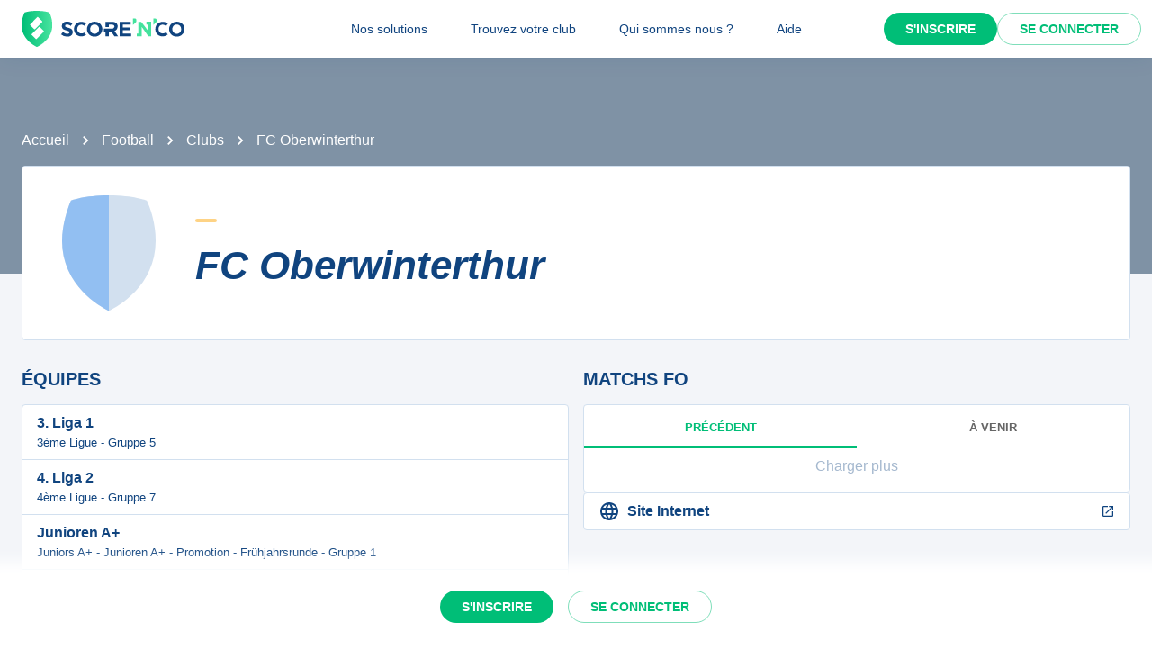

--- FILE ---
content_type: text/html; charset=utf-8
request_url: https://scorenco.com/football/clubs/fc-oberwinterthur-2de2
body_size: 21700
content:
<!DOCTYPE html><html lang="fr"><head><meta charSet="utf-8"/><meta property="fb:app_id" content="161787037327963"/><meta name="twitter:card" content="summary_large_image"/><meta name="twitter:creator" content="@Score_n_co"/><meta name="twitter:site" content="Score&#x27;n&#x27;co"/><meta name="twitter:account_id" content="2190610868"/><meta property="og:site_name" content="Score&#x27;n&#x27;co"/><meta property="og:type" content="website"/><meta name="og:image:width" content="1200"/><meta name="og:image:height" content="630"/><meta name="mobile-web-app-capable" content="yes"/><meta name="apple-mobile-web-app-capable" content="yes"/><meta name="apple-mobile-web-app-title" content="Score&#x27;n&#x27;co"/><meta name="application-name" content="Score&#x27;n&#x27;co"/><meta name="apple-mobile-web-app-status-bar-style" content="var(--snc-palette-primary-main)"/><link rel="apple-touch-icon" sizes="180x180" href="/images/favicons/apple-touch-icon.png"/><link rel="icon" type="image/png" sizes="32x32" href="/images/favicons/favicon-32x32.png"/><link rel="icon" type="image/png" sizes="16x16" href="/images/favicons/favicon-16x16.png"/><link rel="manifest" href="/site.webmanifest"/><link rel="mask-icon" href="/images/favicons/safari-pinned-tab.svg" color="var(--snc-palette-primary-main)"/><meta name="msapplication-TileColor" content="var(--snc-palette-primary-main)"/><meta name="theme-color" content="var(--snc-palette-primary-main)"/><meta name="viewport" content="minimum-scale=1, initial-scale=1, width=device-width"/><title>FC Oberwinterthur : matches, résultats, classements de votre club de football</title><meta name="title" content="FC Oberwinterthur : matches, résultats, classements de votre club de football"/><meta name="description" content="FC Oberwinterthur - Suivez les résultats, classements et calendrier des équipes de votre club de football favoris sur Score&#x27;n&#x27;co 🔵🟢."/><link rel="canonical" href="https://scorenco.com/football/clubs/fc-oberwinterthur-2de2"/><meta name="twitter:title" content="FC Oberwinterthur : matches, résultats, classements de votre club de football"/><meta name="twitter:description" content="FC Oberwinterthur - Suivez les résultats, classements et calendrier des équipes de votre club de football favoris sur Score&#x27;n&#x27;co 🔵🟢."/><meta name="twitter:image:src" content="https://back.scorenco.com/clubs/club-share-image/110666/"/><meta name="twitter:url" content="https://scorenco.com/football/clubs/fc-oberwinterthur-2de2"/><meta property="og:title" content="FC Oberwinterthur : matches, résultats, classements de votre club de football"/><meta property="og:description" content="FC Oberwinterthur - Suivez les résultats, classements et calendrier des équipes de votre club de football favoris sur Score&#x27;n&#x27;co 🔵🟢."/><meta property="og:image" content="https://back.scorenco.com/clubs/club-share-image/110666/"/><meta property="og:url" content="https://scorenco.com/football/clubs/fc-oberwinterthur-2de2"/><meta name="google-site-verification" content="UohjolqyEbYHlBDsZdhZ-oue7blG5ByQ4EOT042ynng"/><script>
      var optidigitalQueue = optidigitalQueue || {};
      optidigitalQueue.cmd = optidigitalQueue.cmd || [];
      </script><meta name="next-head-count" content="38"/><meta charSet="utf-8"/><meta name="theme-color" content="#F3F5F9"/><script id="jsonld-organization" type="application/ld+json" data-nscript="beforeInteractive">{"@context":"http://schema.org","@type":"Organization","image":{"@type":"ImageObject","url":"https://back.scorenco.com/clubs/club-share-image/110666/","width":"1200","height":"630"},"url":"https://scorenco.com/football/clubs/fc-oberwinterthur-2de2","name":"FC Oberwinterthur"}</script><script id="jsonld-breadcrumb-list" type="application/ld+json" data-nscript="beforeInteractive">{"@context":"https://schema.org","@type":"BreadcrumbList","itemListElement":[{"@type":"ListItem","position":1,"item":{"@id":"https://scorenco.com/football","name":"Football"}},{"@type":"ListItem","position":2,"item":{"@id":"https://scorenco.com/football/clubs","name":"Clubs"}}]}</script><noscript data-n-css=""></noscript><script defer="" nomodule="" src="/_next/static/chunks/polyfills-42372ed130431b0a.js"></script><script src="/_next/static/chunks/webpack-14a93a8ec1e9e9fe.js" defer=""></script><script src="/_next/static/chunks/framework-518498a55d724c68.js" defer=""></script><script src="/_next/static/chunks/main-cdd013eb1fab6bd5.js" defer=""></script><script src="/_next/static/chunks/pages/_app-18b729fd0498fb39.js" defer=""></script><script src="/_next/static/chunks/5644-cae65c29d9e49da2.js" defer=""></script><script src="/_next/static/chunks/977-41384350d8b7ca0a.js" defer=""></script><script src="/_next/static/chunks/287-452e779b55ba79fc.js" defer=""></script><script src="/_next/static/chunks/pages/sport/%5Bsport%5D/clubs/%5Bclub%5D-6842d475e05509e8.js" defer=""></script><script src="/_next/static/4HLhTP3goCM0MaSihoMGY/_buildManifest.js" defer=""></script><script src="/_next/static/4HLhTP3goCM0MaSihoMGY/_ssgManifest.js" defer=""></script><style data-emotion="css-global 0"></style><style data-emotion="css-global 5wdqwr">:root{--color-primary-shadow:rgba(23,	219,	132, 0.3);--color-shade-2:#00315c;--color-shade-3:#225e9f;--color-shade-6:#f3f5f9;--color-shade-7:#fff;--color-gold:#FED385;--color-primary-100:#e6fff4;--color-primary-200:#bef5dd;--color-primary-300:#86ecbf;--color-primary-500:#17db84;--color-primary-600:#00be77;--color-secondary-100:#f3f5f9;--color-secondary-200:#d3e4f3;--color-secondary-300:#6897cd;--color-secondary-500:#00447f;}@import url('https://fonts.googleapis.com/css2?family=Open+Sans&family=Overpass:ital,wght@0,700;0,800;1,800&display=swap');:root{--font-base:Open Sans,-apple-system,BlinkMacSystemFont,"Segoe UI",Roboto,"Helvetica Neue",Arial,sans-serif,"Apple Color Emoji","Segoe UI Emoji","Segoe UI Symbol";--font-alt:Overpass,-apple-system,BlinkMacSystemFont,"Segoe UI",Roboto,"Helvetica Neue",Arial,sans-serif,"Apple Color Emoji","Segoe UI Emoji","Segoe UI Symbol";}body{color:var(--snc-palette-text-primary);background-color:var(--snc-palette-background-default);font-family:var(--font-base);}body{overflow-x:hidden;width:100%;margin:0;}a{color:inherit;-webkit-text-decoration:inherit;text-decoration:inherit;}</style><style data-emotion="css-global qr61lf">html{-webkit-font-smoothing:antialiased;-moz-osx-font-smoothing:grayscale;box-sizing:border-box;-webkit-text-size-adjust:100%;}*,*::before,*::after{box-sizing:inherit;}strong,b{font-weight:700;}body{margin:0;color:var(--snc-palette-text-primary);font-family:'Open-Sans',sans-serif;font-weight:400;font-size:1rem;line-height:1.5;background-color:var(--snc-palette-background-default);}@media print{body{background-color:var(--snc-palette-common-white);}}body::backdrop{background-color:var(--snc-palette-background-default);}</style><style data-emotion="css-global s3c5yy">:root{--app-bar-height:4rem;}</style><style data-emotion="css-global fm7yxq">:root{--burger-menu-width:17rem;}@media (min-width:960px){:root{--burger-menu-width:15rem;}}</style><style data-emotion="css-global 1kqq3l5">:root{--snc-spacing:8px;--snc-shape-borderRadius:4px;--snc-shadows-0:none;--snc-shadows-1:0px 2px 1px -1px rgba(12,51,95,0.2),0px 1px 1px 0px rgba(12,51,95,0.14),0px 1px 3px 0px rgba(12,51,95,0.12);--snc-shadows-2:0px 3px 1px -2px rgba(12,51,95,0.2),0px 2px 2px 0px rgba(12,51,95,0.14),0px 1px 5px 0px rgba(12,51,95,0.12);--snc-shadows-3:0px 3px 3px -2px rgba(12,51,95,0.2),0px 3px 4px 0px rgba(12,51,95,0.14),0px 1px 8px 0px rgba(12,51,95,0.12);--snc-shadows-4:0px 2px 4px -1px rgba(12,51,95,0.2),0px 4px 5px 0px rgba(12,51,95,0.14),0px 1px 10px 0px rgba(12,51,95,0.12);--snc-shadows-5:0px 3px 5px -1px rgba(12,51,95,0.2),0px 5px 8px 0px rgba(12,51,95,0.14),0px 1px 14px 0px rgba(12,51,95,0.12);--snc-shadows-6:0px 3px 5px -1px rgba(12,51,95,0.2),0px 6px 10px 0px rgba(12,51,95,0.14),0px 1px 18px 0px rgba(12,51,95,0.12);--snc-shadows-7:0px 4px 5px -2px rgba(12,51,95,0.2),0px 7px 10px 1px rgba(12,51,95,0.14),0px 2px 16px 1px rgba(12,51,95,0.12);--snc-shadows-8:0px 5px 5px -3px rgba(12,51,95,0.2),0px 8px 10px 1px rgba(12,51,95,0.14),0px 3px 14px 2px rgba(12,51,95,0.12);--snc-shadows-9:0px 5px 6px -3px rgba(12,51,95,0.2),0px 9px 12px 1px rgba(12,51,95,0.14),0px 3px 16px 2px rgba(12,51,95,0.12);--snc-shadows-10:0px 6px 6px -3px rgba(12,51,95,0.2),0px 10px 14px 1px rgba(12,51,95,0.14),0px 4px 18px 3px rgba(12,51,95,0.12);--snc-shadows-11:0px 6px 7px -4px rgba(12,51,95,0.2),0px 11px 15px 1px rgba(12,51,95,0.14),0px 4px 20px 3px rgba(12,51,95,0.12);--snc-shadows-12:0px 7px 8px -4px rgba(12,51,95,0.2),0px 12px 17px 2px rgba(12,51,95,0.14),0px 5px 22px 4px rgba(12,51,95,0.12);--snc-shadows-13:0px 7px 8px -4px rgba(12,51,95,0.2),0px 13px 19px 2px rgba(12,51,95,0.14),0px 5px 24px 4px rgba(12,51,95,0.12);--snc-shadows-14:0px 7px 9px -4px rgba(12,51,95,0.2),0px 14px 21px 2px rgba(12,51,95,0.14),0px 5px 26px 4px rgba(12,51,95,0.12);--snc-shadows-15:0px 8px 9px -5px rgba(12,51,95,0.2),0px 15px 22px 2px rgba(12,51,95,0.14),0px 6px 28px 5px rgba(12,51,95,0.12);--snc-shadows-16:0px 8px 10px -5px rgba(12,51,95,0.2),0px 16px 24px 2px rgba(12,51,95,0.14),0px 6px 30px 5px rgba(12,51,95,0.12);--snc-shadows-17:0px 8px 11px -5px rgba(12,51,95,0.2),0px 17px 26px 2px rgba(12,51,95,0.14),0px 6px 32px 5px rgba(12,51,95,0.12);--snc-shadows-18:0px 9px 11px -5px rgba(12,51,95,0.2),0px 18px 28px 2px rgba(12,51,95,0.14),0px 7px 34px 6px rgba(12,51,95,0.12);--snc-shadows-19:0px 9px 12px -6px rgba(12,51,95,0.2),0px 19px 29px 2px rgba(12,51,95,0.14),0px 7px 36px 6px rgba(12,51,95,0.12);--snc-shadows-20:0px 10px 13px -6px rgba(12,51,95,0.2),0px 20px 31px 3px rgba(12,51,95,0.14),0px 8px 38px 7px rgba(12,51,95,0.12);--snc-shadows-21:0px 10px 13px -6px rgba(12,51,95,0.2),0px 21px 33px 3px rgba(12,51,95,0.14),0px 8px 40px 7px rgba(12,51,95,0.12);--snc-shadows-22:0px 10px 14px -6px rgba(12,51,95,0.2),0px 22px 35px 3px rgba(12,51,95,0.14),0px 8px 42px 7px rgba(12,51,95,0.12);--snc-shadows-23:0px 11px 14px -7px rgba(12,51,95,0.2),0px 23px 36px 3px rgba(12,51,95,0.14),0px 9px 44px 8px rgba(12,51,95,0.12);--snc-shadows-24:0px 11px 15px -7px rgba(12,51,95,0.2),0px 24px 38px 3px rgba(12,51,95,0.14),0px 9px 46px 8px rgba(12,51,95,0.12);--snc-sizes-maxWidth:80rem;--snc-sizes-appBarHeight:3.5rem;--snc-zIndex-mobileStepper:1000;--snc-zIndex-fab:1050;--snc-zIndex-speedDial:1050;--snc-zIndex-appBar:1100;--snc-zIndex-drawer:1200;--snc-zIndex-modal:1300;--snc-zIndex-snackbar:1400;--snc-zIndex-tooltip:1500;--snc-font-h1:700 2.5rem/1.15 'Overpass',sans-serif;--snc-font-h2:italic 700 2rem/1.15 'Overpass',sans-serif;--snc-font-h3:700 1.5rem/1.15 'Overpass',sans-serif;--snc-font-h4:700 1.25rem/1.15 'Overpass',sans-serif;--snc-font-h5:italic 700 1.125rem/1.15 'Overpass',sans-serif;--snc-font-h6:italic 500 1.0625rem/1.15 'Overpass',sans-serif;--snc-font-subtitle1:400 1rem/1.5 'Open-Sans',sans-serif;--snc-font-subtitle2:600 0.875rem/1.5714285714285714 'Open-Sans',sans-serif;--snc-font-body1:400 1rem/1.5 'Open-Sans',sans-serif;--snc-font-body2:400 0.875rem/1.5714285714285714 'Open-Sans',sans-serif;--snc-font-caption:400 0.75rem/1.5 'Open-Sans',sans-serif;--snc-font-overline:700 0.75rem/1.5 'Open-Sans',sans-serif;--snc-font-button:700 0.875rem/1.7142857142857142 'Open-Sans',sans-serif;--snc-font-inherit:inherit inherit/inherit inherit;}:root{-webkit-print-color-scheme:light;color-scheme:light;--snc-palette-common-black:#10447F;--snc-palette-common-white:#fff;--snc-palette-common-background:#F3F5F9;--snc-palette-common-onBackground:#000;--snc-palette-common-backgroundChannel:243 245 249;--snc-palette-common-onBackgroundChannel:0 0 0;--snc-palette-text-primary:#10447F;--snc-palette-text-secondary:rgba(0, 0, 0, 0.6);--snc-palette-text-disabled:rgba(0, 0, 0, 0.38);--snc-palette-text-primaryChannel:16 68 127;--snc-palette-text-secondaryChannel:0 0 0;--snc-palette-primary-dark:#0C335F;--snc-palette-primary-main:#10447F;--snc-palette-primary-light:#1661B6;--snc-palette-primary-lighter:#F3F5F9;--snc-palette-primary-contrastText:#fff;--snc-palette-primary-mainChannel:16 68 127;--snc-palette-primary-lightChannel:22 97 182;--snc-palette-primary-darkChannel:12 51 95;--snc-palette-primary-contrastTextChannel:255 255 255;--snc-palette-secondary-50:#EEFDF6;--snc-palette-secondary-dark:#008E5A;--snc-palette-secondary-main:#00be77;--snc-palette-secondary-light:#17db84;--snc-palette-secondary-lighter:#EEFDF6;--snc-palette-secondary-contrastText:#fff;--snc-palette-secondary-mainChannel:0 190 119;--snc-palette-secondary-lightChannel:23 219 132;--snc-palette-secondary-darkChannel:0 142 90;--snc-palette-secondary-contrastTextChannel:255 255 255;--snc-palette-premium-light:#FDC65F;--snc-palette-premium-main:#FED385;--snc-palette-premium-dark:#FEDA97;--snc-palette-premium-contrastText:#041120;--snc-palette-premium-mainChannel:254 211 133;--snc-palette-premium-lightChannel:253 198 95;--snc-palette-premium-darkChannel:254 218 151;--snc-palette-premium-contrastTextChannel:4 17 32;--snc-palette-info-dark:#0C335F;--snc-palette-info-main:#10447F;--snc-palette-info-light:#1661B6;--snc-palette-info-contrastText:#fff;--snc-palette-info-mainChannel:16 68 127;--snc-palette-info-lightChannel:22 97 182;--snc-palette-info-darkChannel:12 51 95;--snc-palette-info-contrastTextChannel:255 255 255;--snc-palette-success-dark:#008E5A;--snc-palette-success-main:#00be77;--snc-palette-success-light:#17db84;--snc-palette-success-contrastText:#fff;--snc-palette-success-mainChannel:0 190 119;--snc-palette-success-lightChannel:23 219 132;--snc-palette-success-darkChannel:0 142 90;--snc-palette-success-contrastTextChannel:255 255 255;--snc-palette-warning-light:#FEDA97;--snc-palette-warning-main:#FDC65F;--snc-palette-warning-dark:#E69602;--snc-palette-warning-contrastText:#041120;--snc-palette-warning-mainChannel:253 198 95;--snc-palette-warning-lightChannel:254 218 151;--snc-palette-warning-darkChannel:230 150 2;--snc-palette-warning-contrastTextChannel:4 17 32;--snc-palette-error-light:#D51C47;--snc-palette-error-main:#E42F59;--snc-palette-error-dark:#E84D71;--snc-palette-error-contrastText:#FFFFFF;--snc-palette-error-mainChannel:228 47 89;--snc-palette-error-lightChannel:213 28 71;--snc-palette-error-darkChannel:232 77 113;--snc-palette-error-contrastTextChannel:255 255 255;--snc-palette-background-paper:#fff;--snc-palette-background-default:#F3F5F9;--snc-palette-background-body:#F3F5F9;--snc-palette-background-paper2:#F3F5F9;--snc-palette-background-defaultChannel:243 245 249;--snc-palette-background-paperChannel:255 255 255;--snc-palette-home-main:#d2e0ef;--snc-palette-home-dark:#92BFF2;--snc-palette-home-mainChannel:210 224 239;--snc-palette-home-darkChannel:146 191 242;--snc-palette-away-main:#FEE9C2;--snc-palette-away-dark:#FED385;--snc-palette-away-mainChannel:254 233 194;--snc-palette-away-darkChannel:254 211 133;--snc-palette-win-main:#00be77;--snc-palette-win-contrastText:#fff;--snc-palette-win-mainChannel:0 190 119;--snc-palette-win-contrastTextChannel:255 255 255;--snc-palette-even-main:#F3F5F9;--snc-palette-even-contrastText:#10447F;--snc-palette-even-mainChannel:243 245 249;--snc-palette-even-contrastTextChannel:16 68 127;--snc-palette-lost-main:#E42F59;--snc-palette-lost-contrastText:#fff;--snc-palette-lost-mainChannel:228 47 89;--snc-palette-lost-contrastTextChannel:255 255 255;--snc-palette-divider:#d2e0ef;--snc-palette-action-active:#10447F;--snc-palette-action-activatedOpacity:1;--snc-palette-action-disabled:rgba(16,68,127,0.26);--snc-palette-action-disabledBackground:#F3F5F9;--snc-palette-action-focus:rgba(16,68,127,0.12);--snc-palette-action-hover:rgba(0, 0, 0, 0.04);--snc-palette-action-hoverOpacity:0.04;--snc-palette-action-selected:rgba(0, 0, 0, 0.08);--snc-palette-action-selectedOpacity:0.08;--snc-palette-action-disabledOpacity:0.38;--snc-palette-action-focusOpacity:0.12;--snc-palette-action-activeChannel:16 68 127;--snc-palette-action-selectedChannel:0 0 0;--snc-palette-logo-score_co:#10447F;--snc-palette-logo-_n_:#45e29d;--snc-palette-logo-gradient-0:#00be77;--snc-palette-logo-gradient-1:#45e29d;--snc-palette-AppBar-defaultBg:#fff;--snc-palette-Avatar-defaultBg:#10447F;--snc-palette-grey-50:#fafafa;--snc-palette-grey-100:#f5f5f5;--snc-palette-grey-200:#eeeeee;--snc-palette-grey-300:#e0e0e0;--snc-palette-grey-400:#bdbdbd;--snc-palette-grey-500:#9e9e9e;--snc-palette-grey-600:#757575;--snc-palette-grey-700:#616161;--snc-palette-grey-800:#424242;--snc-palette-grey-900:#212121;--snc-palette-grey-A100:#f5f5f5;--snc-palette-grey-A200:#eeeeee;--snc-palette-grey-A400:#bdbdbd;--snc-palette-grey-A700:#616161;--snc-palette-Alert-errorColor:rgb(85, 11, 28);--snc-palette-Alert-infoColor:rgb(8, 38, 72);--snc-palette-Alert-successColor:rgb(9, 87, 52);--snc-palette-Alert-warningColor:rgb(101, 87, 60);--snc-palette-Alert-errorFilledBg:var(--snc-palette-error-main, #E42F59);--snc-palette-Alert-infoFilledBg:var(--snc-palette-info-main, #10447F);--snc-palette-Alert-successFilledBg:var(--snc-palette-success-main, #00be77);--snc-palette-Alert-warningFilledBg:var(--snc-palette-warning-main, #FDC65F);--snc-palette-Alert-errorFilledColor:#fff;--snc-palette-Alert-infoFilledColor:#fff;--snc-palette-Alert-successFilledColor:rgba(0, 0, 0, 0.87);--snc-palette-Alert-warningFilledColor:rgba(0, 0, 0, 0.87);--snc-palette-Alert-errorStandardBg:rgb(250, 232, 236);--snc-palette-Alert-infoStandardBg:rgb(231, 239, 247);--snc-palette-Alert-successStandardBg:rgb(231, 251, 242);--snc-palette-Alert-warningStandardBg:rgb(254, 251, 244);--snc-palette-Alert-errorIconColor:var(--snc-palette-error-main, #E42F59);--snc-palette-Alert-infoIconColor:var(--snc-palette-info-main, #10447F);--snc-palette-Alert-successIconColor:var(--snc-palette-success-main, #00be77);--snc-palette-Alert-warningIconColor:var(--snc-palette-warning-main, #FDC65F);--snc-palette-Button-inheritContainedBg:var(--snc-palette-grey-300, #e0e0e0);--snc-palette-Button-inheritContainedHoverBg:var(--snc-palette-grey-A100, #f5f5f5);--snc-palette-Chip-defaultBorder:var(--snc-palette-grey-400, #bdbdbd);--snc-palette-Chip-defaultAvatarColor:var(--snc-palette-grey-700, #616161);--snc-palette-Chip-defaultIconColor:var(--snc-palette-grey-700, #616161);--snc-palette-FilledInput-bg:rgba(0, 0, 0, 0.06);--snc-palette-FilledInput-hoverBg:rgba(0, 0, 0, 0.09);--snc-palette-FilledInput-disabledBg:rgba(0, 0, 0, 0.12);--snc-palette-LinearProgress-primaryBg:rgb(164, 183, 206);--snc-palette-LinearProgress-secondaryBg:rgb(158, 230, 203);--snc-palette-LinearProgress-errorBg:rgb(244, 175, 191);--snc-palette-LinearProgress-infoBg:rgb(164, 183, 206);--snc-palette-LinearProgress-successBg:rgb(158, 230, 203);--snc-palette-LinearProgress-warningBg:rgb(254, 233, 194);--snc-palette-Skeleton-bg:rgba(var(--snc-palette-text-primaryChannel, undefined) / 0.11);--snc-palette-Slider-primaryTrack:rgb(164, 183, 206);--snc-palette-Slider-secondaryTrack:rgb(158, 230, 203);--snc-palette-Slider-errorTrack:rgb(244, 175, 191);--snc-palette-Slider-infoTrack:rgb(164, 183, 206);--snc-palette-Slider-successTrack:rgb(158, 230, 203);--snc-palette-Slider-warningTrack:rgb(254, 233, 194);--snc-palette-SnackbarContent-bg:rgb(48, 48, 49);--snc-palette-SnackbarContent-color:#fff;--snc-palette-SpeedDialAction-fabHoverBg:rgb(216, 216, 216);--snc-palette-StepConnector-border:var(--snc-palette-grey-400, #bdbdbd);--snc-palette-StepContent-border:var(--snc-palette-grey-400, #bdbdbd);--snc-palette-Switch-defaultColor:var(--snc-palette-common-white, #fff);--snc-palette-Switch-defaultDisabledColor:var(--snc-palette-grey-100, #f5f5f5);--snc-palette-Switch-primaryDisabledColor:rgb(164, 183, 206);--snc-palette-Switch-secondaryDisabledColor:rgb(158, 230, 203);--snc-palette-Switch-errorDisabledColor:rgb(244, 175, 191);--snc-palette-Switch-infoDisabledColor:rgb(164, 183, 206);--snc-palette-Switch-successDisabledColor:rgb(158, 230, 203);--snc-palette-Switch-warningDisabledColor:rgb(254, 233, 194);--snc-palette-TableCell-border:rgba(249, 251, 253, 1);--snc-palette-Tooltip-bg:rgba(97, 97, 97, 0.92);--snc-palette-dividerChannel:210 224 239;--snc-opacity-inputPlaceholder:0.42;--snc-opacity-inputUnderline:0.42;--snc-opacity-switchTrackDisabled:0.12;--snc-opacity-switchTrack:0.38;}</style><style data-emotion="css fjz41a 1l592ws 1tr5kpy 1up9wir iguwhy hhd55l nc6jm3 1dn2ekl zdffgl 1vy64sy ju1pfe 9g6to6 yvps0x evywc1 r0047z 1hzb27s 1s1rid8 7w6yqk 1t5hnlw 6p020v 8q5lw4 51eq8m q2ddyx 1nd5pgh 1pi2lzz 1fu0bo0 vil6ew u7socu 1qjz1al ajnvme 1gbdqr3 1mxpx6c xg2bs1 1jb622q n1any4 xmhnfz bt2j35 11fhglq 1p4x7a0 j6c800 12hkw0s 5ghe0j e1dxn4 1d6la9n 8atqhb rjdz5f 2xu61f gzonul 12fbdx9 nxw9so 1e1wdqy 1wduhak fkvsbh 1jo49qc 1fd2c46 vvyovk 18kc95b 18iml8b osvaah 19t3es3 1qlkd3b 1x57s5t 1119k3e utb3a3 1mc76cp u4p24i 1tj9iii k7h9xg v0hoi2 1tpq22j">.css-fjz41a{background:var(--snc-palette-background-default);min-height:100vh;padding-top:var(--app-bar-height);max-width:100%;margin-bottom:5rem;}.css-1l592ws{background-color:var(--snc-palette-background-paper);color:var(--snc-palette-text-primary);-webkit-transition:box-shadow 300ms cubic-bezier(0.4, 0, 0.2, 1) 0ms;transition:box-shadow 300ms cubic-bezier(0.4, 0, 0.2, 1) 0ms;box-shadow:var(--Paper-shadow);background-image:var(--Paper-overlay);display:-webkit-box;display:-webkit-flex;display:-ms-flexbox;display:flex;-webkit-flex-direction:column;-ms-flex-direction:column;flex-direction:column;width:100%;box-sizing:border-box;-webkit-flex-shrink:0;-ms-flex-negative:0;flex-shrink:0;position:fixed;z-index:var(--snc-zIndex-appBar);top:0;left:auto;right:0;--AppBar-background:var(--snc-palette-AppBar-defaultBg);--AppBar-color:var(--snc-palette-text-primary);background-color:var(--AppBar-background);color:var(--AppBar-color);box-shadow:0 0 1.5rem 0 rgba(var(--snc-palette-primary-mainChannel, 16 68 127) / .1),0 0 2px 0 rgba(var(--snc-palette-primary-mainChannel, 16 68 127) / .1);}@media print{.css-1l592ws{position:absolute;}}.css-1tr5kpy{position:relative;display:-webkit-box;display:-webkit-flex;display:-ms-flexbox;display:flex;-webkit-align-items:center;-webkit-box-align:center;-ms-flex-align:center;align-items:center;padding-left:calc(2 * var(--snc-spacing));padding-right:calc(2 * var(--snc-spacing));min-height:56px;display:-webkit-box;display:-webkit-flex;display:-ms-flexbox;display:flex;-webkit-box-pack:justify;-webkit-justify-content:space-between;justify-content:space-between;}@media (min-width:600px){.css-1tr5kpy{padding-left:calc(3 * var(--snc-spacing));padding-right:calc(3 * var(--snc-spacing));}}@media (min-width:0px){@media (orientation: landscape){.css-1tr5kpy{min-height:48px;}}}@media (min-width:600px){.css-1tr5kpy{min-height:64px;}}.css-1up9wir{display:-webkit-inline-box;display:-webkit-inline-flex;display:-ms-inline-flexbox;display:inline-flex;-webkit-align-items:center;-webkit-box-align:center;-ms-flex-align:center;align-items:center;-webkit-box-pack:center;-ms-flex-pack:center;-webkit-justify-content:center;justify-content:center;position:relative;box-sizing:border-box;-webkit-tap-highlight-color:transparent;background-color:transparent;outline:0;border:0;margin:0;border-radius:0;padding:0;cursor:pointer;-webkit-user-select:none;-moz-user-select:none;-ms-user-select:none;user-select:none;vertical-align:middle;-moz-appearance:none;-webkit-appearance:none;-webkit-text-decoration:none;text-decoration:none;color:inherit;text-align:center;-webkit-flex:0 0 auto;-ms-flex:0 0 auto;flex:0 0 auto;font-size:1.5rem;padding:8px;border-radius:50%;color:var(--snc-palette-action-active);-webkit-transition:background-color 150ms cubic-bezier(0.4, 0, 0.2, 1) 0ms;transition:background-color 150ms cubic-bezier(0.4, 0, 0.2, 1) 0ms;--IconButton-hoverBg:rgba(var(--snc-palette-action-activeChannel) / var(--snc-palette-action-hoverOpacity));margin-left:-12px;color:inherit;margin-right:calc(2 * var(--snc-spacing));}.css-1up9wir::-moz-focus-inner{border-style:none;}.css-1up9wir.Mui-disabled{pointer-events:none;cursor:default;}@media print{.css-1up9wir{-webkit-print-color-adjust:exact;color-adjust:exact;}}.css-1up9wir:hover{background-color:var(--IconButton-hoverBg);}@media (hover: none){.css-1up9wir:hover{background-color:transparent;}}.css-1up9wir.Mui-disabled{background-color:transparent;color:var(--snc-palette-action-disabled);}.css-1up9wir.MuiIconButton-loading{color:transparent;}@media (min-width:960px){.css-1up9wir{display:none;}}.css-iguwhy{-webkit-user-select:none;-moz-user-select:none;-ms-user-select:none;user-select:none;width:1em;height:1em;display:inline-block;-webkit-flex-shrink:0;-ms-flex-negative:0;flex-shrink:0;-webkit-transition:fill 300ms cubic-bezier(0.4, 0, 0.2, 1) 0ms;transition:fill 300ms cubic-bezier(0.4, 0, 0.2, 1) 0ms;fill:currentColor;font-size:1.5rem;}.css-hhd55l{max-width:30vw;}@media (max-width:959.95px){.css-hhd55l{position:absolute;left:50%;-webkit-transform:translateX(-50%);-moz-transform:translateX(-50%);-ms-transform:translateX(-50%);transform:translateX(-50%);}}.css-nc6jm3{--toolbar-height:2.5rem;display:-webkit-box;display:-webkit-flex;display:-ms-flexbox;display:flex;-webkit-align-items:center;-webkit-box-align:center;-ms-flex-align:center;align-items:center;}.css-nc6jm3 .appbar-logo_svg{width:auto;height:var(--toolbar-height);margin:0.5rem 0;}.css-1dn2ekl .cls-2{fill:var(--snc-palette-logo-score_co);}.css-zdffgl{fill:var(--snc-palette-logo-_n_);}.css-1vy64sy{display:-webkit-box;display:-webkit-flex;display:-ms-flexbox;display:flex;-webkit-flex-direction:row;-ms-flex-direction:row;flex-direction:row;-webkit-align-items:center;-webkit-box-align:center;-ms-flex-align:center;align-items:center;}.css-1vy64sy>:not(style):not(style){margin:0;}.css-1vy64sy>:not(style)~:not(style){margin-left:calc(2 * var(--snc-spacing));}.css-ju1pfe{display:-webkit-box;display:-webkit-flex;display:-ms-flexbox;display:flex;-webkit-flex-direction:row;-ms-flex-direction:row;flex-direction:row;gap:calc(0 * var(--snc-spacing));display:none;}@media (min-width:960px){.css-ju1pfe{display:-webkit-box;display:-webkit-flex;display:-ms-flexbox;display:flex;position:absolute;left:50%;-webkit-transform:translateX(-50%);-moz-transform:translateX(-50%);-ms-transform:translateX(-50%);transform:translateX(-50%);}}.css-9g6to6{display:-webkit-inline-box;display:-webkit-inline-flex;display:-ms-inline-flexbox;display:inline-flex;-webkit-align-items:center;-webkit-box-align:center;-ms-flex-align:center;align-items:center;-webkit-box-pack:center;-ms-flex-pack:center;-webkit-justify-content:center;justify-content:center;position:relative;box-sizing:border-box;-webkit-tap-highlight-color:transparent;background-color:transparent;outline:0;border:0;margin:0;border-radius:0;padding:0;cursor:pointer;-webkit-user-select:none;-moz-user-select:none;-ms-user-select:none;user-select:none;vertical-align:middle;-moz-appearance:none;-webkit-appearance:none;-webkit-text-decoration:none;text-decoration:none;color:inherit;font-family:'Open-Sans',sans-serif;font-weight:700;font-size:0.875rem;line-height:1.7142857142857142;text-transform:uppercase;min-width:64px;padding:6px 16px;border:0;border-radius:var(--snc-shape-borderRadius);-webkit-transition:background-color 250ms cubic-bezier(0.4, 0, 0.2, 1) 0ms,box-shadow 250ms cubic-bezier(0.4, 0, 0.2, 1) 0ms,border-color 250ms cubic-bezier(0.4, 0, 0.2, 1) 0ms,color 250ms cubic-bezier(0.4, 0, 0.2, 1) 0ms;transition:background-color 250ms cubic-bezier(0.4, 0, 0.2, 1) 0ms,box-shadow 250ms cubic-bezier(0.4, 0, 0.2, 1) 0ms,border-color 250ms cubic-bezier(0.4, 0, 0.2, 1) 0ms,color 250ms cubic-bezier(0.4, 0, 0.2, 1) 0ms;padding:6px 8px;color:var(--variant-textColor);background-color:var(--variant-textBg);--variant-textColor:var(--snc-palette-primary-main);--variant-outlinedColor:var(--snc-palette-primary-main);--variant-outlinedBorder:rgba(var(--snc-palette-primary-mainChannel) / 0.5);--variant-containedColor:var(--snc-palette-primary-contrastText);--variant-containedBg:var(--snc-palette-primary-main);-webkit-transition:background-color 250ms cubic-bezier(0.4, 0, 0.2, 1) 0ms,box-shadow 250ms cubic-bezier(0.4, 0, 0.2, 1) 0ms,border-color 250ms cubic-bezier(0.4, 0, 0.2, 1) 0ms;transition:background-color 250ms cubic-bezier(0.4, 0, 0.2, 1) 0ms,box-shadow 250ms cubic-bezier(0.4, 0, 0.2, 1) 0ms,border-color 250ms cubic-bezier(0.4, 0, 0.2, 1) 0ms;padding-right:1.5rem;padding-left:1.5rem;border-radius:999px;box-shadow:none;font-weight:700;margin:0;width:-webkit-max-content;width:-moz-max-content;width:max-content;font-weight:normal;text-transform:none;}.css-9g6to6::-moz-focus-inner{border-style:none;}.css-9g6to6.Mui-disabled{pointer-events:none;cursor:default;}@media print{.css-9g6to6{-webkit-print-color-adjust:exact;color-adjust:exact;}}.css-9g6to6:hover{-webkit-text-decoration:none;text-decoration:none;}.css-9g6to6.Mui-disabled{color:var(--snc-palette-action-disabled);}@media (hover: hover){.css-9g6to6:hover{--variant-containedBg:var(--snc-palette-primary-dark);--variant-textBg:rgba(var(--snc-palette-primary-mainChannel) / var(--snc-palette-action-hoverOpacity));--variant-outlinedBorder:var(--snc-palette-primary-main);--variant-outlinedBg:rgba(var(--snc-palette-primary-mainChannel) / var(--snc-palette-action-hoverOpacity));}}.css-9g6to6.MuiButton-loading{color:transparent;}.css-9g6to6:hover{box-shadow:none;}.css-9g6to6:active{box-shadow:none;}.css-yvps0x{margin-right:-12px!important;}@media (max-width:959.95px){.css-yvps0x{display:none;}}.css-evywc1{display:-webkit-box;display:-webkit-flex;display:-ms-flexbox;display:flex;-webkit-flex-direction:row;-ms-flex-direction:row;flex-direction:row;gap:calc(2 * var(--snc-spacing));-webkit-box-pack:center;-ms-flex-pack:center;-webkit-justify-content:center;justify-content:center;-webkit-align-items:center;-webkit-box-align:center;-ms-flex-align:center;align-items:center;}.css-r0047z{display:-webkit-inline-box;display:-webkit-inline-flex;display:-ms-inline-flexbox;display:inline-flex;-webkit-align-items:center;-webkit-box-align:center;-ms-flex-align:center;align-items:center;-webkit-box-pack:center;-ms-flex-pack:center;-webkit-justify-content:center;justify-content:center;position:relative;box-sizing:border-box;-webkit-tap-highlight-color:transparent;background-color:transparent;outline:0;border:0;margin:0;border-radius:0;padding:0;cursor:pointer;-webkit-user-select:none;-moz-user-select:none;-ms-user-select:none;user-select:none;vertical-align:middle;-moz-appearance:none;-webkit-appearance:none;-webkit-text-decoration:none;text-decoration:none;color:inherit;font-family:'Open-Sans',sans-serif;font-weight:700;font-size:0.875rem;line-height:1.7142857142857142;text-transform:uppercase;min-width:64px;padding:6px 16px;border:0;border-radius:var(--snc-shape-borderRadius);-webkit-transition:background-color 250ms cubic-bezier(0.4, 0, 0.2, 1) 0ms,box-shadow 250ms cubic-bezier(0.4, 0, 0.2, 1) 0ms,border-color 250ms cubic-bezier(0.4, 0, 0.2, 1) 0ms,color 250ms cubic-bezier(0.4, 0, 0.2, 1) 0ms;transition:background-color 250ms cubic-bezier(0.4, 0, 0.2, 1) 0ms,box-shadow 250ms cubic-bezier(0.4, 0, 0.2, 1) 0ms,border-color 250ms cubic-bezier(0.4, 0, 0.2, 1) 0ms,color 250ms cubic-bezier(0.4, 0, 0.2, 1) 0ms;color:var(--variant-containedColor);background-color:var(--variant-containedBg);box-shadow:var(--snc-shadows-2);--variant-textColor:var(--snc-palette-secondary-main);--variant-outlinedColor:var(--snc-palette-secondary-main);--variant-outlinedBorder:rgba(var(--snc-palette-secondary-mainChannel) / 0.5);--variant-containedColor:var(--snc-palette-secondary-contrastText);--variant-containedBg:var(--snc-palette-secondary-main);-webkit-transition:background-color 250ms cubic-bezier(0.4, 0, 0.2, 1) 0ms,box-shadow 250ms cubic-bezier(0.4, 0, 0.2, 1) 0ms,border-color 250ms cubic-bezier(0.4, 0, 0.2, 1) 0ms;transition:background-color 250ms cubic-bezier(0.4, 0, 0.2, 1) 0ms,box-shadow 250ms cubic-bezier(0.4, 0, 0.2, 1) 0ms,border-color 250ms cubic-bezier(0.4, 0, 0.2, 1) 0ms;padding-right:1.5rem;padding-left:1.5rem;border-radius:999px;box-shadow:none;font-weight:700;margin:0;width:-webkit-max-content;width:-moz-max-content;width:max-content;}.css-r0047z::-moz-focus-inner{border-style:none;}.css-r0047z.Mui-disabled{pointer-events:none;cursor:default;}@media print{.css-r0047z{-webkit-print-color-adjust:exact;color-adjust:exact;}}.css-r0047z:hover{-webkit-text-decoration:none;text-decoration:none;}.css-r0047z.Mui-disabled{color:var(--snc-palette-action-disabled);}.css-r0047z:hover{box-shadow:var(--snc-shadows-4);}@media (hover: none){.css-r0047z:hover{box-shadow:var(--snc-shadows-2);}}.css-r0047z:active{box-shadow:var(--snc-shadows-8);}.css-r0047z.Mui-focusVisible{box-shadow:var(--snc-shadows-6);}.css-r0047z.Mui-disabled{color:var(--snc-palette-action-disabled);box-shadow:var(--snc-shadows-0);background-color:var(--snc-palette-action-disabledBackground);}@media (hover: hover){.css-r0047z:hover{--variant-containedBg:var(--snc-palette-secondary-dark);--variant-textBg:rgba(var(--snc-palette-secondary-mainChannel) / var(--snc-palette-action-hoverOpacity));--variant-outlinedBorder:var(--snc-palette-secondary-main);--variant-outlinedBg:rgba(var(--snc-palette-secondary-mainChannel) / var(--snc-palette-action-hoverOpacity));}}.css-r0047z.MuiButton-loading{color:transparent;}.css-r0047z:hover{box-shadow:none;}.css-r0047z:active{box-shadow:none;}.css-1hzb27s{display:-webkit-inline-box;display:-webkit-inline-flex;display:-ms-inline-flexbox;display:inline-flex;-webkit-align-items:center;-webkit-box-align:center;-ms-flex-align:center;align-items:center;-webkit-box-pack:center;-ms-flex-pack:center;-webkit-justify-content:center;justify-content:center;position:relative;box-sizing:border-box;-webkit-tap-highlight-color:transparent;background-color:transparent;outline:0;border:0;margin:0;border-radius:0;padding:0;cursor:pointer;-webkit-user-select:none;-moz-user-select:none;-ms-user-select:none;user-select:none;vertical-align:middle;-moz-appearance:none;-webkit-appearance:none;-webkit-text-decoration:none;text-decoration:none;color:inherit;font-family:'Open-Sans',sans-serif;font-weight:700;font-size:0.875rem;line-height:1.7142857142857142;text-transform:uppercase;min-width:64px;padding:6px 16px;border:0;border-radius:var(--snc-shape-borderRadius);-webkit-transition:background-color 250ms cubic-bezier(0.4, 0, 0.2, 1) 0ms,box-shadow 250ms cubic-bezier(0.4, 0, 0.2, 1) 0ms,border-color 250ms cubic-bezier(0.4, 0, 0.2, 1) 0ms,color 250ms cubic-bezier(0.4, 0, 0.2, 1) 0ms;transition:background-color 250ms cubic-bezier(0.4, 0, 0.2, 1) 0ms,box-shadow 250ms cubic-bezier(0.4, 0, 0.2, 1) 0ms,border-color 250ms cubic-bezier(0.4, 0, 0.2, 1) 0ms,color 250ms cubic-bezier(0.4, 0, 0.2, 1) 0ms;padding:5px 15px;border:1px solid currentColor;border-color:var(--variant-outlinedBorder, currentColor);background-color:var(--variant-outlinedBg);color:var(--variant-outlinedColor);--variant-textColor:var(--snc-palette-secondary-main);--variant-outlinedColor:var(--snc-palette-secondary-main);--variant-outlinedBorder:rgba(var(--snc-palette-secondary-mainChannel) / 0.5);--variant-containedColor:var(--snc-palette-secondary-contrastText);--variant-containedBg:var(--snc-palette-secondary-main);-webkit-transition:background-color 250ms cubic-bezier(0.4, 0, 0.2, 1) 0ms,box-shadow 250ms cubic-bezier(0.4, 0, 0.2, 1) 0ms,border-color 250ms cubic-bezier(0.4, 0, 0.2, 1) 0ms;transition:background-color 250ms cubic-bezier(0.4, 0, 0.2, 1) 0ms,box-shadow 250ms cubic-bezier(0.4, 0, 0.2, 1) 0ms,border-color 250ms cubic-bezier(0.4, 0, 0.2, 1) 0ms;padding-right:1.5rem;padding-left:1.5rem;border-radius:999px;box-shadow:none;font-weight:700;margin:0;width:-webkit-max-content;width:-moz-max-content;width:max-content;}.css-1hzb27s::-moz-focus-inner{border-style:none;}.css-1hzb27s.Mui-disabled{pointer-events:none;cursor:default;}@media print{.css-1hzb27s{-webkit-print-color-adjust:exact;color-adjust:exact;}}.css-1hzb27s:hover{-webkit-text-decoration:none;text-decoration:none;}.css-1hzb27s.Mui-disabled{color:var(--snc-palette-action-disabled);}.css-1hzb27s.Mui-disabled{border:1px solid var(--snc-palette-action-disabledBackground);}@media (hover: hover){.css-1hzb27s:hover{--variant-containedBg:var(--snc-palette-secondary-dark);--variant-textBg:rgba(var(--snc-palette-secondary-mainChannel) / var(--snc-palette-action-hoverOpacity));--variant-outlinedBorder:var(--snc-palette-secondary-main);--variant-outlinedBg:rgba(var(--snc-palette-secondary-mainChannel) / var(--snc-palette-action-hoverOpacity));}}.css-1hzb27s.MuiButton-loading{color:transparent;}.css-1hzb27s:hover{box-shadow:none;}.css-1hzb27s:active{box-shadow:none;}@media (min-width:960px){.css-1s1rid8{width:var(--burger-menu-width);-webkit-flex-shrink:0;-ms-flex-negative:0;flex-shrink:0;}}.css-7w6yqk{display:-webkit-box;display:-webkit-flex;display:-ms-flexbox;display:flex;-webkit-flex-direction:row;-ms-flex-direction:row;flex-direction:row;position:fixed;bottom:0;left:0;right:0;height:5rem;z-index:100;padding-top:1rem;background-color:var(--snc-palette-background-paper);-webkit-box-pack:center;-ms-flex-pack:center;-webkit-justify-content:center;justify-content:center;-webkit-align-items:start;-webkit-box-align:start;-ms-flex-align:start;align-items:start;box-shadow:0 0 1rem 1rem var(--snc-palette-background-paper);}.css-7w6yqk>:not(style):not(style){margin:0;}.css-7w6yqk>:not(style)~:not(style){margin-left:calc(2 * var(--snc-spacing));}.css-1t5hnlw{width:100%;height:15rem;-webkit-background-size:100%;background-size:100%;-webkit-background-position:center;background-position:center;-webkit-transition:1s;transition:1s;background-image:linear-gradient(
              0deg,rgba(0,39,74,0.48),rgba(0,39,74,0.48)
            ),url(https://img.scorenco.com/web/sports/backgrounds/football.jpg);}.css-6p020v{width:100%;margin-left:auto;box-sizing:border-box;margin-right:auto;padding-left:calc(2 * var(--snc-spacing));padding-right:calc(2 * var(--snc-spacing));position:relative;margin-top:-10rem;padding-bottom:4rem;}@media (min-width:600px){.css-6p020v{padding-left:calc(3 * var(--snc-spacing));padding-right:calc(3 * var(--snc-spacing));}}@media (min-width:1280px){.css-6p020v{max-width:1280px;}}.css-8q5lw4{margin:0;font-family:'Open-Sans',sans-serif;font-weight:400;font-size:1rem;line-height:1.5;color:white;margin-bottom:calc(2 * var(--snc-spacing));}.css-51eq8m{display:-webkit-box;display:-webkit-flex;display:-ms-flexbox;display:flex;-webkit-box-flex-wrap:wrap;-webkit-flex-wrap:wrap;-ms-flex-wrap:wrap;flex-wrap:wrap;-webkit-align-items:center;-webkit-box-align:center;-ms-flex-align:center;align-items:center;padding:0;margin:0;list-style:none;}.css-q2ddyx{margin:0;font:inherit;line-height:inherit;letter-spacing:inherit;color:inherit;-webkit-text-decoration:none;text-decoration:none;cursor:pointer;color:inherit;}.css-q2ddyx:hover{-webkit-text-decoration:underline;text-decoration:underline;}.css-1nd5pgh{display:-webkit-box;display:-webkit-flex;display:-ms-flexbox;display:flex;-webkit-user-select:none;-moz-user-select:none;-ms-user-select:none;user-select:none;margin-left:8px;margin-right:8px;}.css-1pi2lzz{-webkit-user-select:none;-moz-user-select:none;-ms-user-select:none;user-select:none;width:1em;height:1em;display:inline-block;-webkit-flex-shrink:0;-ms-flex-negative:0;flex-shrink:0;-webkit-transition:fill 300ms cubic-bezier(0.4, 0, 0.2, 1) 0ms;transition:fill 300ms cubic-bezier(0.4, 0, 0.2, 1) 0ms;fill:currentColor;font-size:1.25rem;}.css-1fu0bo0{margin:0;font-family:'Open-Sans',sans-serif;font-weight:400;font-size:1rem;line-height:1.5;}.css-vil6ew{background-color:var(--snc-palette-background-paper);color:var(--snc-palette-text-primary);-webkit-transition:box-shadow 300ms cubic-bezier(0.4, 0, 0.2, 1) 0ms;transition:box-shadow 300ms cubic-bezier(0.4, 0, 0.2, 1) 0ms;border-radius:4px;border:1px solid var(--snc-palette-divider, #d2e0ef);padding:2rem;display:-webkit-box;display:-webkit-flex;display:-ms-flexbox;display:flex;-webkit-flex-direction:column;-ms-flex-direction:column;flex-direction:column;-webkit-align-items:center;-webkit-box-align:center;-ms-flex-align:center;align-items:center;}.css-u7socu{display:-webkit-box;display:-webkit-flex;display:-ms-flexbox;display:flex;-webkit-flex-direction:row;-ms-flex-direction:row;flex-direction:row;width:100%;-webkit-align-items:center;-webkit-box-align:center;-ms-flex-align:center;align-items:center;}.css-u7socu>:not(style):not(style){margin:0;}.css-u7socu>:not(style)~:not(style){margin-left:calc(4 * var(--snc-spacing));}@media screen and (max-width: 450px){.css-u7socu{-webkit-flex-direction:column;-ms-flex-direction:column;flex-direction:column;}}.css-1qjz1al{object-fit:contain;width:100%;height:100%;display:-webkit-box;display:-webkit-flex;display:-ms-flexbox;display:flex;width:8rem;height:8rem;}@media (max-width:600px){.css-1qjz1al{width:6rem;height:6rem;}}@media (max-width:450px){.css-1qjz1al{margin-bottom:1rem;}}@media screen and (max-width: 450px){.css-ajnvme{margin:0!important;text-align:center;}}.css-1gbdqr3{display:-webkit-box;display:-webkit-flex;display:-ms-flexbox;display:flex;-webkit-flex-direction:column;-ms-flex-direction:column;flex-direction:column;display:-webkit-inline-box;display:-webkit-inline-flex;display:-ms-inline-flexbox;display:inline-flex;-webkit-box-pack:center;-ms-flex-pack:center;-webkit-justify-content:center;justify-content:center;-webkit-align-items:center;-webkit-box-align:center;-ms-flex-align:center;align-items:center;text-transform:uppercase;font-weight:normal;border-radius:calc(9999 * var(--snc-shape-borderRadius));background-color:var(--snc-palette-premium-main);-webkit-flex-direction:row;-ms-flex-direction:row;flex-direction:row;gap:calc(1 * var(--snc-spacing));-webkit-text-decoration:none;text-decoration:none;color:var(--snc-palette-premium-contrastText);padding-left:0.75rem;padding-right:0.75rem;padding-top:0.125rem;padding-bottom:0.125rem;width:auto;margin-bottom:calc(2 * var(--snc-spacing));}.css-1mxpx6c{margin:0;font-family:'Overpass',sans-serif;font-weight:700;font-size:2rem;line-height:1.15;font-style:italic;}@media (min-width:600px){.css-1mxpx6c{font-size:2.375rem;}}@media (min-width:960px){.css-1mxpx6c{font-size:2.625rem;}}@media (min-width:1280px){.css-1mxpx6c{font-size:2.75rem;}}.css-xg2bs1{display:-webkit-box;display:-webkit-flex;display:-ms-flexbox;display:flex;-webkit-flex-direction:row;-ms-flex-direction:row;flex-direction:row;width:100%;margin-top:calc(4 * var(--snc-spacing));margin-bottom:calc(4 * var(--snc-spacing));}.css-xg2bs1>:not(style):not(style){margin:0;}.css-xg2bs1>:not(style)~:not(style){margin-left:calc(2 * var(--snc-spacing));}@media screen and (max-width: 700px){.css-xg2bs1{-webkit-flex-direction:column;-ms-flex-direction:column;flex-direction:column;}}.css-1jb622q{display:-webkit-box;display:-webkit-flex;display:-ms-flexbox;display:flex;-webkit-flex-direction:column;-ms-flex-direction:column;flex-direction:column;width:100%;}.css-1jb622q>:not(style):not(style){margin:0;}.css-1jb622q>:not(style)~:not(style){margin-top:calc(3 * var(--snc-spacing));}@media screen and (max-width: 700px){.css-1jb622q{margin-bottom:calc(2 * var(--snc-spacing));}}.css-n1any4{margin:0;font-family:'Overpass',sans-serif;font-weight:700;font-size:1.125rem;line-height:1.15;font-style:italic;text-transform:uppercase;font-style:unset;margin-bottom:calc(2 * var(--snc-spacing));}@media (min-width:600px){.css-n1any4{font-size:1.1875rem;}}@media (min-width:960px){.css-n1any4{font-size:1.25rem;}}@media (min-width:1280px){.css-n1any4{font-size:1.25rem;}}.css-xmhnfz{display:-webkit-box;display:-webkit-flex;display:-ms-flexbox;display:flex;-webkit-flex-direction:column;-ms-flex-direction:column;flex-direction:column;width:100%;}.css-xmhnfz>:not(style):not(style){margin:0;}.css-xmhnfz>:not(style)~:not(style){margin-top:calc(1 * var(--snc-spacing));}.css-bt2j35{background-color:var(--snc-palette-background-paper);color:var(--snc-palette-text-primary);-webkit-transition:box-shadow 300ms cubic-bezier(0.4, 0, 0.2, 1) 0ms;transition:box-shadow 300ms cubic-bezier(0.4, 0, 0.2, 1) 0ms;border-radius:4px;border:1px solid var(--snc-palette-divider, #d2e0ef);padding:2rem;display:-webkit-box;display:-webkit-flex;display:-ms-flexbox;display:flex;-webkit-flex-direction:column;-ms-flex-direction:column;flex-direction:column;-webkit-align-items:center;-webkit-box-align:center;-ms-flex-align:center;align-items:center;padding:calc(0 * var(--snc-spacing));-webkit-align-items:stretch;-webkit-box-align:stretch;-ms-flex-align:stretch;align-items:stretch;}.css-11fhglq{list-style:none;margin:0;padding:0;position:relative;}.css-1p4x7a0{display:-webkit-inline-box;display:-webkit-inline-flex;display:-ms-inline-flexbox;display:inline-flex;-webkit-align-items:center;-webkit-box-align:center;-ms-flex-align:center;align-items:center;-webkit-box-pack:center;-ms-flex-pack:center;-webkit-justify-content:center;justify-content:center;position:relative;box-sizing:border-box;-webkit-tap-highlight-color:transparent;background-color:transparent;outline:0;border:0;margin:0;border-radius:0;padding:0;cursor:pointer;-webkit-user-select:none;-moz-user-select:none;-ms-user-select:none;user-select:none;vertical-align:middle;-moz-appearance:none;-webkit-appearance:none;-webkit-text-decoration:none;text-decoration:none;color:inherit;display:-webkit-box;display:-webkit-flex;display:-ms-flexbox;display:flex;-webkit-box-flex:1;-webkit-flex-grow:1;-ms-flex-positive:1;flex-grow:1;-webkit-box-pack:start;-ms-flex-pack:start;-webkit-justify-content:flex-start;justify-content:flex-start;-webkit-align-items:center;-webkit-box-align:center;-ms-flex-align:center;align-items:center;position:relative;-webkit-text-decoration:none;text-decoration:none;min-width:0;box-sizing:border-box;text-align:left;padding-top:8px;padding-bottom:8px;-webkit-transition:background-color 150ms cubic-bezier(0.4, 0, 0.2, 1) 0ms;transition:background-color 150ms cubic-bezier(0.4, 0, 0.2, 1) 0ms;padding-left:16px;padding-right:16px;color:#10447F;-webkit-align-items:center;-webkit-box-align:center;-ms-flex-align:center;align-items:center;-webkit-box-pack:start;-ms-flex-pack:start;-webkit-justify-content:start;justify-content:start;}.css-1p4x7a0::-moz-focus-inner{border-style:none;}.css-1p4x7a0.Mui-disabled{pointer-events:none;cursor:default;}@media print{.css-1p4x7a0{-webkit-print-color-adjust:exact;color-adjust:exact;}}.css-1p4x7a0:hover{-webkit-text-decoration:none;text-decoration:none;background-color:var(--snc-palette-action-hover);}@media (hover: none){.css-1p4x7a0:hover{background-color:transparent;}}.css-1p4x7a0.Mui-selected{background-color:rgba(var(--snc-palette-primary-mainChannel) / var(--snc-palette-action-selectedOpacity));}.css-1p4x7a0.Mui-selected.Mui-focusVisible{background-color:rgba(var(--snc-palette-primary-mainChannel) / calc(var(--snc-palette-action-selectedOpacity) + var(--snc-palette-action-focusOpacity)));}.css-1p4x7a0.Mui-selected:hover{background-color:rgba(var(--snc-palette-primary-mainChannel) / calc(var(--snc-palette-action-selectedOpacity) + var(--snc-palette-action-hoverOpacity)));}@media (hover: none){.css-1p4x7a0.Mui-selected:hover{background-color:rgba(var(--snc-palette-primary-mainChannel) / var(--snc-palette-action-selectedOpacity));}}.css-1p4x7a0.Mui-focusVisible{background-color:var(--snc-palette-action-focus);}.css-1p4x7a0.Mui-disabled{opacity:var(--snc-palette-action-disabledOpacity);}.css-j6c800{margin:0;font-family:'Open-Sans',sans-serif;font-weight:400;font-size:1rem;line-height:1.5;text-align:initial;text-transform:initial;font-weight:700;}.css-12hkw0s{margin:0;font-family:'Open-Sans',sans-serif;font-weight:400;font-size:0.875rem;line-height:1.5714285714285714;text-align:initial;text-transform:initial;font-size:0.8rem;}.css-5ghe0j{margin:0;-webkit-flex-shrink:0;-ms-flex-negative:0;flex-shrink:0;border-width:0;border-style:solid;border-color:var(--snc-palette-divider);border-bottom-width:thin;width:100%;height:0;}.css-e1dxn4{display:-webkit-box;display:-webkit-flex;display:-ms-flexbox;display:flex;-webkit-flex-direction:column;-ms-flex-direction:column;flex-direction:column;gap:calc(3 * var(--snc-spacing));width:100%;}@media screen and (max-width: 700px){.css-e1dxn4{margin:0!important;}}.css-1d6la9n{background-color:var(--snc-palette-background-paper);color:var(--snc-palette-text-primary);-webkit-transition:box-shadow 300ms cubic-bezier(0.4, 0, 0.2, 1) 0ms;transition:box-shadow 300ms cubic-bezier(0.4, 0, 0.2, 1) 0ms;border-radius:4px;border:1px solid var(--snc-palette-divider, #d2e0ef);padding:2rem;display:-webkit-box;display:-webkit-flex;display:-ms-flexbox;display:flex;-webkit-flex-direction:column;-ms-flex-direction:column;flex-direction:column;-webkit-align-items:center;-webkit-box-align:center;-ms-flex-align:center;align-items:center;padding:calc(0 * var(--snc-spacing));}.css-8atqhb{width:100%;}.css-rjdz5f{overflow:hidden;min-height:48px;-webkit-overflow-scrolling:touch;display:-webkit-box;display:-webkit-flex;display:-ms-flexbox;display:flex;}@media (max-width:599.95px){.css-rjdz5f .MuiTabs-scrollButtons{display:none;}}.css-rjdz5f .MuiButtonBase-root{font-size:0.8rem;font-weight:bold;padding:0;}.css-2xu61f{position:relative;display:inline-block;-webkit-flex:1 1 auto;-ms-flex:1 1 auto;flex:1 1 auto;white-space:nowrap;overflow-x:hidden;width:100%;}.css-gzonul{display:-webkit-box;display:-webkit-flex;display:-ms-flexbox;display:flex;-webkit-box-pack:center;-ms-flex-pack:center;-webkit-justify-content:center;justify-content:center;}.css-12fbdx9{display:-webkit-inline-box;display:-webkit-inline-flex;display:-ms-inline-flexbox;display:inline-flex;-webkit-align-items:center;-webkit-box-align:center;-ms-flex-align:center;align-items:center;-webkit-box-pack:center;-ms-flex-pack:center;-webkit-justify-content:center;justify-content:center;position:relative;box-sizing:border-box;-webkit-tap-highlight-color:transparent;background-color:transparent;outline:0;border:0;margin:0;border-radius:0;padding:0;cursor:pointer;-webkit-user-select:none;-moz-user-select:none;-ms-user-select:none;user-select:none;vertical-align:middle;-moz-appearance:none;-webkit-appearance:none;-webkit-text-decoration:none;text-decoration:none;color:inherit;font-family:'Open-Sans',sans-serif;font-weight:700;font-size:0.875rem;line-height:1.25;text-transform:uppercase;max-width:360px;min-width:90px;position:relative;min-height:48px;-webkit-flex-shrink:0;-ms-flex-negative:0;flex-shrink:0;padding:12px 16px;overflow:hidden;white-space:normal;text-align:center;-webkit-flex-direction:column;-ms-flex-direction:column;flex-direction:column;color:var(--snc-palette-text-secondary);-webkit-flex-shrink:1;-ms-flex-negative:1;flex-shrink:1;-webkit-box-flex:1;-webkit-flex-grow:1;-ms-flex-positive:1;flex-grow:1;-webkit-flex-basis:0;-ms-flex-preferred-size:0;flex-basis:0;max-width:none;font-weight:900;}.css-12fbdx9::-moz-focus-inner{border-style:none;}.css-12fbdx9.Mui-disabled{pointer-events:none;cursor:default;}@media print{.css-12fbdx9{-webkit-print-color-adjust:exact;color-adjust:exact;}}.css-12fbdx9.Mui-selected{color:var(--snc-palette-secondary-main);}.css-12fbdx9.Mui-disabled{color:var(--snc-palette-text-disabled);}.css-nxw9so{position:absolute;height:2px;bottom:0;width:100%;-webkit-transition:all 300ms cubic-bezier(0.4, 0, 0.2, 1) 0ms;transition:all 300ms cubic-bezier(0.4, 0, 0.2, 1) 0ms;background-color:var(--snc-palette-secondary-main);height:3px;}.css-1e1wdqy{list-style:none;margin:0;padding:0;position:relative;padding-top:8px;padding-bottom:8px;padding-top:0;position:relative;max-height:30rem;overflow-y:auto;}.css-1e1wdqy ul{padding:calc(0 * var(--snc-spacing));}.css-1wduhak{list-style:none;margin:0;padding:0;position:relative;padding-top:8px;padding-bottom:8px;}.css-fkvsbh{display:-webkit-inline-box;display:-webkit-inline-flex;display:-ms-inline-flexbox;display:inline-flex;-webkit-align-items:center;-webkit-box-align:center;-ms-flex-align:center;align-items:center;-webkit-box-pack:center;-ms-flex-pack:center;-webkit-justify-content:center;justify-content:center;position:relative;box-sizing:border-box;-webkit-tap-highlight-color:transparent;background-color:transparent;outline:0;border:0;margin:0;border-radius:0;padding:0;cursor:pointer;-webkit-user-select:none;-moz-user-select:none;-ms-user-select:none;user-select:none;vertical-align:middle;-moz-appearance:none;-webkit-appearance:none;-webkit-text-decoration:none;text-decoration:none;color:inherit;display:-webkit-box;display:-webkit-flex;display:-ms-flexbox;display:flex;-webkit-box-flex:1;-webkit-flex-grow:1;-ms-flex-positive:1;flex-grow:1;-webkit-box-pack:start;-ms-flex-pack:start;-webkit-justify-content:flex-start;justify-content:flex-start;-webkit-align-items:center;-webkit-box-align:center;-ms-flex-align:center;align-items:center;position:relative;-webkit-text-decoration:none;text-decoration:none;min-width:0;box-sizing:border-box;text-align:left;padding-top:8px;padding-bottom:8px;-webkit-transition:background-color 150ms cubic-bezier(0.4, 0, 0.2, 1) 0ms;transition:background-color 150ms cubic-bezier(0.4, 0, 0.2, 1) 0ms;padding-left:16px;padding-right:16px;}.css-fkvsbh::-moz-focus-inner{border-style:none;}.css-fkvsbh.Mui-disabled{pointer-events:none;cursor:default;}@media print{.css-fkvsbh{-webkit-print-color-adjust:exact;color-adjust:exact;}}.css-fkvsbh:hover{-webkit-text-decoration:none;text-decoration:none;background-color:var(--snc-palette-action-hover);}@media (hover: none){.css-fkvsbh:hover{background-color:transparent;}}.css-fkvsbh.Mui-selected{background-color:rgba(var(--snc-palette-primary-mainChannel) / var(--snc-palette-action-selectedOpacity));}.css-fkvsbh.Mui-selected.Mui-focusVisible{background-color:rgba(var(--snc-palette-primary-mainChannel) / calc(var(--snc-palette-action-selectedOpacity) + var(--snc-palette-action-focusOpacity)));}.css-fkvsbh.Mui-selected:hover{background-color:rgba(var(--snc-palette-primary-mainChannel) / calc(var(--snc-palette-action-selectedOpacity) + var(--snc-palette-action-hoverOpacity)));}@media (hover: none){.css-fkvsbh.Mui-selected:hover{background-color:rgba(var(--snc-palette-primary-mainChannel) / var(--snc-palette-action-selectedOpacity));}}.css-fkvsbh.Mui-focusVisible{background-color:var(--snc-palette-action-focus);}.css-fkvsbh.Mui-disabled{opacity:var(--snc-palette-action-disabledOpacity);}.css-1jo49qc{display:-webkit-inline-box;display:-webkit-inline-flex;display:-ms-inline-flexbox;display:inline-flex;-webkit-align-items:center;-webkit-box-align:center;-ms-flex-align:center;align-items:center;-webkit-box-pack:center;-ms-flex-pack:center;-webkit-justify-content:center;justify-content:center;position:relative;box-sizing:border-box;-webkit-tap-highlight-color:transparent;background-color:transparent;outline:0;border:0;margin:0;border-radius:0;padding:0;cursor:pointer;-webkit-user-select:none;-moz-user-select:none;-ms-user-select:none;user-select:none;vertical-align:middle;-moz-appearance:none;-webkit-appearance:none;-webkit-text-decoration:none;text-decoration:none;color:inherit;display:-webkit-box;display:-webkit-flex;display:-ms-flexbox;display:flex;-webkit-box-flex:1;-webkit-flex-grow:1;-ms-flex-positive:1;flex-grow:1;-webkit-box-pack:start;-ms-flex-pack:start;-webkit-justify-content:flex-start;justify-content:flex-start;-webkit-align-items:center;-webkit-box-align:center;-ms-flex-align:center;align-items:center;position:relative;-webkit-text-decoration:none;text-decoration:none;min-width:0;box-sizing:border-box;text-align:left;padding-top:8px;padding-bottom:8px;-webkit-transition:background-color 150ms cubic-bezier(0.4, 0, 0.2, 1) 0ms;transition:background-color 150ms cubic-bezier(0.4, 0, 0.2, 1) 0ms;padding-left:16px;padding-right:16px;color:var(--snc-palette-primary-main);-webkit-align-items:center;-webkit-box-align:center;-ms-flex-align:center;align-items:center;-webkit-box-pack:justify;-webkit-justify-content:space-between;justify-content:space-between;}.css-1jo49qc::-moz-focus-inner{border-style:none;}.css-1jo49qc.Mui-disabled{pointer-events:none;cursor:default;}@media print{.css-1jo49qc{-webkit-print-color-adjust:exact;color-adjust:exact;}}.css-1jo49qc:hover{-webkit-text-decoration:none;text-decoration:none;background-color:var(--snc-palette-action-hover);}@media (hover: none){.css-1jo49qc:hover{background-color:transparent;}}.css-1jo49qc.Mui-selected{background-color:rgba(var(--snc-palette-primary-mainChannel) / var(--snc-palette-action-selectedOpacity));}.css-1jo49qc.Mui-selected.Mui-focusVisible{background-color:rgba(var(--snc-palette-primary-mainChannel) / calc(var(--snc-palette-action-selectedOpacity) + var(--snc-palette-action-focusOpacity)));}.css-1jo49qc.Mui-selected:hover{background-color:rgba(var(--snc-palette-primary-mainChannel) / calc(var(--snc-palette-action-selectedOpacity) + var(--snc-palette-action-hoverOpacity)));}@media (hover: none){.css-1jo49qc.Mui-selected:hover{background-color:rgba(var(--snc-palette-primary-mainChannel) / var(--snc-palette-action-selectedOpacity));}}.css-1jo49qc.Mui-focusVisible{background-color:var(--snc-palette-action-focus);}.css-1jo49qc.Mui-disabled{opacity:var(--snc-palette-action-disabledOpacity);}.css-1fd2c46{margin:0;font-family:'Open-Sans',sans-serif;font-weight:400;font-size:1rem;line-height:1.5;text-align:initial;text-transform:initial;font-weight:700;display:-webkit-box;display:-webkit-flex;display:-ms-flexbox;display:flex;-webkit-align-items:center;-webkit-box-align:center;-ms-flex-align:center;align-items:center;}.css-vvyovk{-webkit-user-select:none;-moz-user-select:none;-ms-user-select:none;user-select:none;width:1em;height:1em;display:inline-block;-webkit-flex-shrink:0;-ms-flex-negative:0;flex-shrink:0;-webkit-transition:fill 300ms cubic-bezier(0.4, 0, 0.2, 1) 0ms;transition:fill 300ms cubic-bezier(0.4, 0, 0.2, 1) 0ms;fill:currentColor;font-size:1.5rem;margin-right:calc(1 * var(--snc-spacing));}.css-18kc95b{-webkit-user-select:none;-moz-user-select:none;-ms-user-select:none;user-select:none;width:1em;height:1em;display:inline-block;-webkit-flex-shrink:0;-ms-flex-negative:0;flex-shrink:0;-webkit-transition:fill 300ms cubic-bezier(0.4, 0, 0.2, 1) 0ms;transition:fill 300ms cubic-bezier(0.4, 0, 0.2, 1) 0ms;fill:currentColor;font-size:1.5rem;color:var(--snc-palette-text-primary);font-size:1rem;}.css-18iml8b{background:var(--snc-palette-background-paper);color:var(--snc-palette-text-primary);}.css-18iml8b:before{display:block;margin-bottom:calc(4 * var(--snc-spacing));content:'section-start';font-size:0;line-height:0;}.css-18iml8b:after{display:block;margin-top:calc(4 * var(--snc-spacing));content:'section-end';font-size:0;line-height:0;}@media (min-width:960px){.css-18iml8b:before{margin-bottom:calc(6 * var(--snc-spacing));}.css-18iml8b:after{margin-top:calc(6 * var(--snc-spacing));}}@media (min-width:1280px){.css-18iml8b:before{margin-bottom:calc(8 * var(--snc-spacing));}.css-18iml8b:after{margin-top:calc(8 * var(--snc-spacing));}}.css-osvaah{max-width:80rem;margin-left:auto;margin-right:auto;}@media (min-width:0px){.css-osvaah{width:calc(100% - calc(2 * var(--snc-spacing)) * 2);}}@media (min-width:960px){.css-osvaah{width:calc(100% - calc(3 * var(--snc-spacing)) * 2);}}@media (min-width:1280px){.css-osvaah{width:calc(100% - calc(4 * var(--snc-spacing)) * 2);}}.css-19t3es3{display:-webkit-box;display:-webkit-flex;display:-ms-flexbox;display:flex;-webkit-flex-direction:column;-ms-flex-direction:column;flex-direction:column;}.css-19t3es3>:not(style):not(style){margin:0;}.css-19t3es3>:not(style)~:not(style){margin-top:calc(4 * var(--snc-spacing));}.css-1qlkd3b{display:-webkit-box;display:-webkit-flex;display:-ms-flexbox;display:flex;-webkit-box-pack:justify;-webkit-justify-content:space-between;justify-content:space-between;-webkit-box-flex-wrap:wrap;-webkit-flex-wrap:wrap;-ms-flex-wrap:wrap;flex-wrap:wrap;}@media (min-width:960px){.css-1qlkd3b{-webkit-box-flex-wrap:nowrap;-webkit-flex-wrap:nowrap;-ms-flex-wrap:nowrap;flex-wrap:nowrap;}}.css-1x57s5t{display:-webkit-box;display:-webkit-flex;display:-ms-flexbox;display:flex;-webkit-flex-direction:column;-ms-flex-direction:column;flex-direction:column;min-width:300px;}.css-1x57s5t>:not(style):not(style){margin:0;}.css-1x57s5t>:not(style)~:not(style){margin-top:calc(1 * var(--snc-spacing));}@media (min-width:960px){.css-1x57s5t{min-width:auto;}}.css-1119k3e{margin:0;font-family:'Overpass',sans-serif;font-weight:700;font-size:1.125rem;line-height:1.15;font-style:italic;margin-top:calc(2 * var(--snc-spacing));color:var(--snc-palette-secondary-main);}@media (min-width:600px){.css-1119k3e{font-size:1.1875rem;}}@media (min-width:960px){.css-1119k3e{font-size:1.25rem;}}@media (min-width:1280px){.css-1119k3e{font-size:1.25rem;}}.css-utb3a3{margin:0;font-family:'Open-Sans',sans-serif;font-weight:400;font-size:0.875rem;line-height:1.5714285714285714;color:var(--snc-palette-primary-main);-webkit-text-decoration:none;text-decoration:none;cursor:pointer;}.css-utb3a3:hover{-webkit-text-decoration:underline;text-decoration:underline;}.css-1mc76cp{display:-webkit-box;display:-webkit-flex;display:-ms-flexbox;display:flex;-webkit-flex-direction:column;-ms-flex-direction:column;flex-direction:column;-webkit-align-items:center;-webkit-box-align:center;-ms-flex-align:center;align-items:center;}@media (min-width:600px){.css-1mc76cp{-webkit-flex-direction:row;-ms-flex-direction:row;flex-direction:row;-webkit-box-flex-wrap:wrap;-webkit-flex-wrap:wrap;-ms-flex-wrap:wrap;flex-wrap:wrap;-webkit-box-pack:justify;-webkit-justify-content:space-between;justify-content:space-between;}}.css-u4p24i{display:-webkit-box;display:-webkit-flex;display:-ms-flexbox;display:flex;-webkit-flex-direction:row;-ms-flex-direction:row;flex-direction:row;-webkit-align-items:center;-webkit-box-align:center;-ms-flex-align:center;align-items:center;}.css-1tj9iii{display:-webkit-inline-box;display:-webkit-inline-flex;display:-ms-inline-flexbox;display:inline-flex;-webkit-align-items:center;-webkit-box-align:center;-ms-flex-align:center;align-items:center;-webkit-box-pack:center;-ms-flex-pack:center;-webkit-justify-content:center;justify-content:center;position:relative;box-sizing:border-box;-webkit-tap-highlight-color:transparent;background-color:transparent;outline:0;border:0;margin:0;border-radius:0;padding:0;cursor:pointer;-webkit-user-select:none;-moz-user-select:none;-ms-user-select:none;user-select:none;vertical-align:middle;-moz-appearance:none;-webkit-appearance:none;-webkit-text-decoration:none;text-decoration:none;color:inherit;text-align:center;-webkit-flex:0 0 auto;-ms-flex:0 0 auto;flex:0 0 auto;font-size:1.5rem;padding:8px;border-radius:50%;color:var(--snc-palette-action-active);-webkit-transition:background-color 150ms cubic-bezier(0.4, 0, 0.2, 1) 0ms;transition:background-color 150ms cubic-bezier(0.4, 0, 0.2, 1) 0ms;--IconButton-hoverBg:rgba(var(--snc-palette-action-activeChannel) / var(--snc-palette-action-hoverOpacity));color:var(--snc-palette-primary-main);--IconButton-hoverBg:rgba(var(--snc-palette-primary-mainChannel) / var(--snc-palette-action-hoverOpacity));padding:12px;font-size:1.75rem;}.css-1tj9iii::-moz-focus-inner{border-style:none;}.css-1tj9iii.Mui-disabled{pointer-events:none;cursor:default;}@media print{.css-1tj9iii{-webkit-print-color-adjust:exact;color-adjust:exact;}}.css-1tj9iii:hover{background-color:var(--IconButton-hoverBg);}@media (hover: none){.css-1tj9iii:hover{background-color:transparent;}}.css-1tj9iii.Mui-disabled{background-color:transparent;color:var(--snc-palette-action-disabled);}.css-1tj9iii.MuiIconButton-loading{color:transparent;}.css-k7h9xg{margin:0;-webkit-flex-shrink:0;-ms-flex-negative:0;flex-shrink:0;border-width:0;border-style:solid;border-color:var(--snc-palette-divider);border-bottom-width:thin;height:100%;border-bottom-width:0;border-right-width:thin;width:100%;height:0;width:0;height:100%;margin:0 0.75rem;height:2rem;}.css-v0hoi2{-webkit-user-select:none;-moz-user-select:none;-ms-user-select:none;user-select:none;width:1em;height:1em;display:inline-block;-webkit-flex-shrink:0;-ms-flex-negative:0;flex-shrink:0;-webkit-transition:fill 300ms cubic-bezier(0.4, 0, 0.2, 1) 0ms;transition:fill 300ms cubic-bezier(0.4, 0, 0.2, 1) 0ms;fill:currentColor;font-size:inherit;}.css-1tpq22j{margin:0;font-family:'Open-Sans',sans-serif;font-weight:400;font-size:1rem;line-height:1.5;width:100%;text-align:center;}@media (min-width:600px){.css-1tpq22j{text-align:left;}}</style></head><style data-emotion="css cxmp86">.css-cxmp86{background-color:white;}</style><body class="css-cxmp86"><div id="__next"><div class="navigation-component MuiBox-root css-fjz41a"><header class="MuiPaper-root MuiPaper-elevation MuiPaper-elevation4 MuiAppBar-root MuiAppBar-colorDefault MuiAppBar-positionFixed mui-fixed css-1l592ws" style="--Paper-shadow:var(--snc-shadows-4)"><div class="MuiToolbar-root MuiToolbar-gutters MuiToolbar-regular css-1tr5kpy"><button class="MuiButtonBase-root MuiIconButton-root MuiIconButton-colorInherit MuiIconButton-edgeStart MuiIconButton-sizeMedium css-1up9wir" tabindex="0" type="button"><svg class="MuiSvgIcon-root MuiSvgIcon-fontSizeMedium css-iguwhy" focusable="false" aria-hidden="true" viewBox="0 0 24 24" data-testid="MenuIcon"><path d="M3 18h18v-2H3zm0-5h18v-2H3zm0-7v2h18V6z"></path></svg></button><a class="MuiBox-root css-hhd55l" draggable="false" style="user-select:none;-webkit-user-drag:none" target="_self" href="/"><div class="MuiBox-root css-nc6jm3"><svg class="appbar-logo_svg MuiBox-root css-1dn2ekl" xmlns="http://www.w3.org/2000/svg" viewBox="0 0 1156 255.7"><defs><linearGradient id="gradient-:Rlaladalqm:" x1="-62.3" x2="-59.2" y1="680.3" y2="680.3" gradientTransform="matrix(-65.3 0 0 65.3 -3861 -44327)" gradientUnits="userSpaceOnUse"><stop offset="0" stop-color="var(--snc-palette-logo-gradient-1)"></stop><stop offset="1" stop-color="var(--snc-palette-logo-gradient-0)"></stop></linearGradient><clipPath id="clip-path-:Rlaladalqm:" transform="translate(-14 -8)"><path d="m114 207-28-28a5 5 0 0 1 0-6l51-51a5 5 0 0 1 6 0l28 28a5 5 0 0 1 0 7l-50 50a5 5 0 0 1-7 0m-11-69-28-28a5 5 0 0 1 0-6l50-51a5 5 0 0 1 7 0l28 28a5 5 0 0 1 0 7l-50 50a5 5 0 0 1-7 0M35 20s-21 44-21 89c0 99 90 146 106 154a6 6 0 0 0 6 0c16-8 106-54 106-154 0-52-21-89-21-89S181 8 123 8C66 8 35 20 35 20" style="fill:none"></path></clipPath></defs><g><path d="M1047 130c0-29 23-53 55-53s54 23 54 52v1c0 29-23 53-55 53s-54-24-54-53m86 0c0-18-13-33-32-33s-31 14-31 32v1c0 18 13 33 32 33 18 0 31-15 31-33m-107 21c-6 5-11 8-18 9-19 4-36-11-36-30v-1c0-17 12-31 29-31 10 0 17 4 25 11a50 50 0 0 1 13-18c-9-8-20-13-38-13-30 0-52 23-52 52s22 51 51 51c17 0 28-5 38-14a50 50 0 0 1-12-16" class="cls-2"></path><path d="M950 55h-15v45l23-22V63a8 8 0 0 0-8-8m-64 22v21h11v43l-16-22-32-41h-20v83h-12v20h35v-68l3 4 45 64h20V77h-34zm-79-22h-16v45l23-22V63a8 8 0 0 0-7-8" class="css-zdffgl"></path><path d="M696 78h78v20h-55v20h49v20h-49v23h58v20h-81V78zm-112 49v20h12v34h23v-34h18l22 34h26l-25-38c13-5 22-16 22-34v1c0-9-3-17-9-22-7-7-17-10-30-10h-47v37h23V98h22c11 0 18 4 18 14v2s-6 14-17 13h-23Zm-120 3c0-29 23-53 54-53 32 0 55 23 55 52v1c0 29-23 53-55 53s-54-24-54-53m86 0c0-18-13-33-32-33s-31 14-31 32v1c0 18 13 33 31 33s32-15 32-33m-105 24a34 34 0 0 1-14 6c-19 4-36-11-36-30v-1c0-17 12-31 29-31 8 0 15 3 21 8a51 51 0 0 1 14-17c-9-6-19-11-35-11-31 0-52 23-52 52s22 51 51 51c15 0 26-4 35-11a50 50 0 0 1-13-16m-165 13 14-17c9 8 19 13 31 13 9 0 15-4 15-10s-3-9-20-13c-21-6-34-11-34-32 0-19 15-32 36-32 16 0 29 5 39 13l-12 18c-9-7-18-10-27-10s-13 4-13 9c0 7 4 9 22 14 20 5 32 12 32 30v1c0 21-16 32-38 32a67 67 0 0 1-45-16" class="cls-2"></path></g><g style="clip-path:url(#clip-path-:Rlaladalqm:)"><path d="M0 0h218v256H0z" style="fill:url(#gradient-:Rlaladalqm:)"></path></g></svg></div></a><div class="MuiStack-root css-1vy64sy"><div class="MuiStack-root css-ju1pfe"><div class="MuiBox-root css-0"><a class="MuiButtonBase-root MuiButton-root MuiButton-text MuiButton-textPrimary MuiButton-sizeMedium MuiButton-textSizeMedium MuiButton-colorPrimary MuiButton-root MuiButton-text MuiButton-textPrimary MuiButton-sizeMedium MuiButton-textSizeMedium MuiButton-colorPrimary css-9g6to6" tabindex="0" draggable="false" style="user-select:none;-webkit-user-drag:none" target="_self" href="/sport/football/clubs/fc-oberwinterthur-2de2#">Nos solutions</a></div><div class="MuiBox-root css-0"><a class="MuiButtonBase-root MuiButton-root MuiButton-text MuiButton-textPrimary MuiButton-sizeMedium MuiButton-textSizeMedium MuiButton-colorPrimary MuiButton-root MuiButton-text MuiButton-textPrimary MuiButton-sizeMedium MuiButton-textSizeMedium MuiButton-colorPrimary css-9g6to6" tabindex="0" draggable="false" style="user-select:none;-webkit-user-drag:none" target="_self" href="/sport/football/clubs/fc-oberwinterthur-2de2#">Trouvez votre club</a></div><div class="MuiBox-root css-0"><a class="MuiButtonBase-root MuiButton-root MuiButton-text MuiButton-textPrimary MuiButton-sizeMedium MuiButton-textSizeMedium MuiButton-colorPrimary MuiButton-root MuiButton-text MuiButton-textPrimary MuiButton-sizeMedium MuiButton-textSizeMedium MuiButton-colorPrimary css-9g6to6" tabindex="0" draggable="false" style="user-select:none;-webkit-user-drag:none" target="_self" href="/sport/football/clubs/fc-oberwinterthur-2de2#">Qui sommes nous ?</a></div><div class="MuiBox-root css-0"><a class="MuiButtonBase-root MuiButton-root MuiButton-text MuiButton-textPrimary MuiButton-sizeMedium MuiButton-textSizeMedium MuiButton-colorPrimary MuiButton-root MuiButton-text MuiButton-textPrimary MuiButton-sizeMedium MuiButton-textSizeMedium MuiButton-colorPrimary css-9g6to6" tabindex="0" draggable="false" style="user-select:none;-webkit-user-drag:none" target="_self" href="/sport/football/clubs/fc-oberwinterthur-2de2#">Aide</a></div></div><div class="MuiBox-root css-yvps0x"><div class="MuiStack-root css-evywc1"><a class="MuiButtonBase-root MuiButton-root MuiButton-contained MuiButton-containedSecondary MuiButton-sizeMedium MuiButton-containedSizeMedium MuiButton-colorSecondary MuiButton-root MuiButton-contained MuiButton-containedSecondary MuiButton-sizeMedium MuiButton-containedSizeMedium MuiButton-colorSecondary css-r0047z" tabindex="0" draggable="false" style="user-select:none;-webkit-user-drag:none" target="_blank" href="https://app.scorenco.com/auth/select-sport">S&#x27;inscrire</a><a class="MuiButtonBase-root MuiButton-root MuiButton-outlined MuiButton-outlinedSecondary MuiButton-sizeMedium MuiButton-outlinedSizeMedium MuiButton-colorSecondary MuiButton-root MuiButton-outlined MuiButton-outlinedSecondary MuiButton-sizeMedium MuiButton-outlinedSizeMedium MuiButton-colorSecondary css-1hzb27s" tabindex="0" draggable="false" style="user-select:none;-webkit-user-drag:none" target="_blank" href="https://app.scorenco.com/auth/sign-in">Se connecter</a></div></div></div></div></header><style>
    #nprogress {
      pointer-events: none;
    }
    #nprogress .bar {
      background: var(--snc-palette-secondary-main);
      position: fixed;
      z-index: 9999;
      top: 0;
      left: 0;
      width: 100%;
      height: 3px;
    }
    #nprogress .peg {
      display: block;
      position: absolute;
      right: 0px;
      width: 100px;
      height: 100%;
      box-shadow: 0 0 10px var(--snc-palette-secondary-main), 0 0 5px var(--snc-palette-secondary-main);
      opacity: 1;
      -webkit-transform: rotate(3deg) translate(0px, -4px);
      -ms-transform: rotate(3deg) translate(0px, -4px);
      transform: rotate(3deg) translate(0px, -4px);
    }
    #nprogress .spinner {
      display: block;
      position: fixed;
      z-index: 1031;
      top: 15px;
      right: 15px;
    }
    #nprogress .spinner-icon {
      width: 18px;
      height: 18px;
      box-sizing: border-box;
      border: solid 2px transparent;
      border-top-color: var(--snc-palette-secondary-main);
      border-left-color: var(--snc-palette-secondary-main);
      border-radius: 50%;
      -webkit-animation: nprogresss-spinner 400ms linear infinite;
      animation: nprogress-spinner 400ms linear infinite;
    }
    .nprogress-custom-parent {
      overflow: hidden;
      position: relative;
    }
    .nprogress-custom-parent #nprogress .spinner,
    .nprogress-custom-parent #nprogress .bar {
      position: absolute;
    }
    @-webkit-keyframes nprogress-spinner {
      0% {
        -webkit-transform: rotate(0deg);
      }
      100% {
        -webkit-transform: rotate(360deg);
      }
    }
    @keyframes nprogress-spinner {
      0% {
        transform: rotate(0deg);
      }
      100% {
        transform: rotate(360deg);
      }
    }
  </style><nav class="MuiBox-root css-1s1rid8"></nav><div class="MuiStack-root css-7w6yqk"><a class="MuiButtonBase-root MuiButton-root MuiButton-contained MuiButton-containedSecondary MuiButton-sizeMedium MuiButton-containedSizeMedium MuiButton-colorSecondary MuiButton-root MuiButton-contained MuiButton-containedSecondary MuiButton-sizeMedium MuiButton-containedSizeMedium MuiButton-colorSecondary css-r0047z" tabindex="0" draggable="false" style="user-select:none;-webkit-user-drag:none" target="_blank" href="https://app.scorenco.com/auth/select-sport">S&#x27;inscrire</a><a class="MuiButtonBase-root MuiButton-root MuiButton-outlined MuiButton-outlinedSecondary MuiButton-sizeMedium MuiButton-outlinedSizeMedium MuiButton-colorSecondary MuiButton-root MuiButton-outlined MuiButton-outlinedSecondary MuiButton-sizeMedium MuiButton-outlinedSizeMedium MuiButton-colorSecondary css-1hzb27s" tabindex="0" draggable="false" style="user-select:none;-webkit-user-drag:none" target="_blank" href="https://app.scorenco.com/auth/sign-in">Se connecter</a></div><div class="MuiBox-root css-1t5hnlw"></div><div class="MuiContainer-root MuiContainer-maxWidthLg css-6p020v"><nav class="MuiTypography-root MuiTypography-body1 MuiBreadcrumbs-root css-8q5lw4" aria-label="breadcrumb"><ol class="MuiBreadcrumbs-ol css-51eq8m"><li class="MuiBreadcrumbs-li"><a class="MuiTypography-root MuiTypography-inherit MuiLink-root MuiLink-underlineHover css-q2ddyx" draggable="false" style="user-select:none;-webkit-user-drag:none" target="_self" href="/">Accueil</a></li><li aria-hidden="true" class="MuiBreadcrumbs-separator css-1nd5pgh"><svg class="MuiSvgIcon-root MuiSvgIcon-fontSizeSmall css-1pi2lzz" focusable="false" aria-hidden="true" viewBox="0 0 24 24" data-testid="NavigateNextIcon"><path d="M10 6 8.59 7.41 13.17 12l-4.58 4.59L10 18l6-6z"></path></svg></li><li class="MuiBreadcrumbs-li"><a class="MuiTypography-root MuiTypography-inherit MuiLink-root MuiLink-underlineHover css-q2ddyx" draggable="false" style="user-select:none;-webkit-user-drag:none" target="_self" href="/football">Football</a></li><li aria-hidden="true" class="MuiBreadcrumbs-separator css-1nd5pgh"><svg class="MuiSvgIcon-root MuiSvgIcon-fontSizeSmall css-1pi2lzz" focusable="false" aria-hidden="true" viewBox="0 0 24 24" data-testid="NavigateNextIcon"><path d="M10 6 8.59 7.41 13.17 12l-4.58 4.59L10 18l6-6z"></path></svg></li><li class="MuiBreadcrumbs-li"><a class="MuiTypography-root MuiTypography-inherit MuiLink-root MuiLink-underlineHover css-q2ddyx" draggable="false" style="user-select:none;-webkit-user-drag:none" target="_self" href="/football/clubs">Clubs</a></li><li aria-hidden="true" class="MuiBreadcrumbs-separator css-1nd5pgh"><svg class="MuiSvgIcon-root MuiSvgIcon-fontSizeSmall css-1pi2lzz" focusable="false" aria-hidden="true" viewBox="0 0 24 24" data-testid="NavigateNextIcon"><path d="M10 6 8.59 7.41 13.17 12l-4.58 4.59L10 18l6-6z"></path></svg></li><li class="MuiBreadcrumbs-li"><p class="MuiTypography-root MuiTypography-body1 css-1fu0bo0">FC Oberwinterthur</p></li></ol></nav><div class="MuiPaper-root MuiPaper-bordered MuiPaper-rounded css-vil6ew"><div class="MuiStack-root css-u7socu"><svg class="MuiBox-root css-1qjz1al" viewBox="0 0 130 160" alt="Logo du FC Oberwinterthur"><g fill="none" fill-rule="evenodd"><path fill="var(--snc-palette-home-main)" d="M12.38 7.18S0 35.18 0 63.16c0 62.22 53.53 91.57 63.44 96.47.99.5 2.14.5 3.13 0C76.48 154.8 130 125.7 130 63.17c0-32.65-12.38-55.98-12.38-55.98S99.5 0 65.1 0C30.88 0 12.38 7.18 12.38 7.18"></path><path fill="var(--snc-palette-home-dark)" d="M0 63.16c0 62.22 53.53 91.57 63.44 96.47A3.6 3.6 0 0 0 65 160V0C30.84.01 12.38 7.18 12.38 7.18S0 35.18 0 63.16z"></path></g></svg><div class="MuiBox-root css-ajnvme"><a class="MuiStack-root css-1gbdqr3" draggable="false" style="user-select:none;-webkit-user-drag:none" target="_self" href="/football"></a><h1 class="MuiTypography-root MuiTypography-h2 css-1mxpx6c">FC Oberwinterthur</h1></div></div></div><div style="display:flex;width:100%"><div style="display:none" class="Billboard_1"></div></div><div style="display:flex;width:100%"><div style="display:none" class="Mobile_Pos1"></div></div><div class="MuiStack-root css-xg2bs1"><div class="MuiStack-root css-1jb622q"><div class="MuiBox-root css-0"><p class="MuiTypography-root MuiTypography-h5 css-n1any4">Équipes</p><div class="MuiStack-root css-xmhnfz"><div class="MuiPaper-root MuiPaper-bordered MuiPaper-rounded css-bt2j35"><ul class="MuiList-root css-11fhglq"><a class="MuiButtonBase-root MuiListItemButton-root MuiListItemButton-gutters MuiListItemButton-root MuiListItemButton-gutters css-1p4x7a0" tabindex="0" href="/football/clubs/fc-oberwinterthur-2de2/1-44m" draggable="false" style="user-select:none;-webkit-user-drag:none" target="_self"><div class="MuiBox-root css-0"><p class="MuiTypography-root MuiTypography-body1 css-j6c800">3. Liga 1</p><p class="MuiTypography-root MuiTypography-body2 css-12hkw0s">3ème Ligue - Gruppe 5</p></div></a><hr class="MuiDivider-root MuiDivider-fullWidth css-5ghe0j"/><a class="MuiButtonBase-root MuiListItemButton-root MuiListItemButton-gutters MuiListItemButton-root MuiListItemButton-gutters css-1p4x7a0" tabindex="0" href="/football/clubs/fc-oberwinterthur-2de2/2-46b" draggable="false" style="user-select:none;-webkit-user-drag:none" target="_self"><div class="MuiBox-root css-0"><p class="MuiTypography-root MuiTypography-body1 css-j6c800">4. Liga 2</p><p class="MuiTypography-root MuiTypography-body2 css-12hkw0s">4ème Ligue - Gruppe 7</p></div></a><hr class="MuiDivider-root MuiDivider-fullWidth css-5ghe0j"/><a class="MuiButtonBase-root MuiListItemButton-root MuiListItemButton-gutters MuiListItemButton-root MuiListItemButton-gutters css-1p4x7a0" tabindex="0" href="/football/clubs/fc-oberwinterthur-2de2/junior-1-1rv" draggable="false" style="user-select:none;-webkit-user-drag:none" target="_self"><div class="MuiBox-root css-0"><p class="MuiTypography-root MuiTypography-body1 css-j6c800">Junioren A+</p><p class="MuiTypography-root MuiTypography-body2 css-12hkw0s">Juniors A+ - Junioren A+ - Promotion - Frühjahrsrunde - Gruppe 1</p></div></a><hr class="MuiDivider-root MuiDivider-fullWidth css-5ghe0j"/><a class="MuiButtonBase-root MuiListItemButton-root MuiListItemButton-gutters MuiListItemButton-root MuiListItemButton-gutters css-1p4x7a0" tabindex="0" href="/football/clubs/fc-oberwinterthur-2de2/junior-2-1s2" draggable="false" style="user-select:none;-webkit-user-drag:none" target="_self"><div class="MuiBox-root css-0"><p class="MuiTypography-root MuiTypography-body1 css-j6c800">Junioren B Promotion *</p><p class="MuiTypography-root MuiTypography-body2 css-12hkw0s">Juniors B Promotion - Junioren B Promotion - Frühjahrsrunde - Gruppe 2</p></div></a><hr class="MuiDivider-root MuiDivider-fullWidth css-5ghe0j"/><a class="MuiButtonBase-root MuiListItemButton-root MuiListItemButton-gutters MuiListItemButton-root MuiListItemButton-gutters css-1p4x7a0" tabindex="0" href="/football/clubs/fc-oberwinterthur-2de2/junior-3-1rf" draggable="false" style="user-select:none;-webkit-user-drag:none" target="_self"><div class="MuiBox-root css-0"><p class="MuiTypography-root MuiTypography-body1 css-j6c800">Junioren C 1. Stärkeklasse a*</p><p class="MuiTypography-root MuiTypography-body2 css-12hkw0s">Juniors B 2ème Degré - Junioren B2 Stärkeklasse - Frühjahrsrunde - Gruppe 2</p></div></a><hr class="MuiDivider-root MuiDivider-fullWidth css-5ghe0j"/><a class="MuiButtonBase-root MuiListItemButton-root MuiListItemButton-gutters MuiListItemButton-root MuiListItemButton-gutters css-1p4x7a0" tabindex="0" href="/football/clubs/fc-oberwinterthur-2de2/junior-4-cco" draggable="false" style="user-select:none;-webkit-user-drag:none" target="_self"><div class="MuiBox-root css-0"><p class="MuiTypography-root MuiTypography-body1 css-j6c800">Junioren C 2. Stärkeklasse b</p><p class="MuiTypography-root MuiTypography-body2 css-12hkw0s">Juniors C 1er Degré - Junioren C1 Stärkeklasse - Frühjahrsrunde - Gruppe 7</p></div></a><hr class="MuiDivider-root MuiDivider-fullWidth css-5ghe0j"/><a class="MuiButtonBase-root MuiListItemButton-root MuiListItemButton-gutters MuiListItemButton-root MuiListItemButton-gutters css-1p4x7a0" tabindex="0" href="/football/clubs/fc-oberwinterthur-2de2/junior-5-7tk" draggable="false" style="user-select:none;-webkit-user-drag:none" target="_self"><div class="MuiBox-root css-0"><p class="MuiTypography-root MuiTypography-body1 css-j6c800">Junioren D/9 (Spielzeit 3/3) a</p><p class="MuiTypography-root MuiTypography-body2 css-12hkw0s">Juniors C 2ème Degré - Junioren C2 Stärkeklasse - Frühjahrsrunde - Gruppe 6</p></div></a><hr class="MuiDivider-root MuiDivider-fullWidth css-5ghe0j"/><a class="MuiButtonBase-root MuiListItemButton-root MuiListItemButton-gutters MuiListItemButton-root MuiListItemButton-gutters css-1p4x7a0" tabindex="0" href="/football/clubs/fc-oberwinterthur-2de2/junior-6-cfe" draggable="false" style="user-select:none;-webkit-user-drag:none" target="_self"><div class="MuiBox-root css-0"><p class="MuiTypography-root MuiTypography-body1 css-j6c800">Junioren D/9 (Spielzeit 3/3) a</p><p class="MuiTypography-root MuiTypography-body2 css-12hkw0s">Juniors D/9 (Temps de Jeu 3/3) - Junioren D/9 (Spielzeit 3/3) - Stärkeklasse 1 - Frühjahrsrunde - Gruppe 8</p></div></a><hr class="MuiDivider-root MuiDivider-fullWidth css-5ghe0j"/><a class="MuiButtonBase-root MuiListItemButton-root MuiListItemButton-gutters MuiListItemButton-root MuiListItemButton-gutters css-1p4x7a0" tabindex="0" href="/football/clubs/fc-oberwinterthur-2de2/junior-7-cdm" draggable="false" style="user-select:none;-webkit-user-drag:none" target="_self"><div class="MuiBox-root css-0"><p class="MuiTypography-root MuiTypography-body1 css-j6c800">Junioren D/9 (Spielzeit 3/3) c</p><p class="MuiTypography-root MuiTypography-body2 css-12hkw0s">Juniors D/9 (Temps de Jeu 3/3) - Junioren D/9 (Spielzeit 3/3) - Stärkeklasse 2 - Frühjahrsrunde - Gruppe 8</p></div></a><hr class="MuiDivider-root MuiDivider-fullWidth css-5ghe0j"/><a class="MuiButtonBase-root MuiListItemButton-root MuiListItemButton-gutters MuiListItemButton-root MuiListItemButton-gutters css-1p4x7a0" tabindex="0" href="/football/clubs/fc-oberwinterthur-2de2/junior-8-ctm" draggable="false" style="user-select:none;-webkit-user-drag:none" target="_self"><div class="MuiBox-root css-0"><p class="MuiTypography-root MuiTypography-body1 css-j6c800">Junioren D/9 (Spielzeit 3/3) c</p><p class="MuiTypography-root MuiTypography-body2 css-12hkw0s">Juniors D/9 (Temps de Jeu 3/3) - Junioren D/9 (Spielzeit 3/3) - Stärkeklasse 3 - Frühjahrsrunde - Gruppe 3</p></div></a><hr class="MuiDivider-root MuiDivider-fullWidth css-5ghe0j"/><a class="MuiButtonBase-root MuiListItemButton-root MuiListItemButton-gutters MuiListItemButton-root MuiListItemButton-gutters css-1p4x7a0" tabindex="0" href="/football/clubs/fc-oberwinterthur-2de2/junior-9-cp2" draggable="false" style="user-select:none;-webkit-user-drag:none" target="_self"><div class="MuiBox-root css-0"><p class="MuiTypography-root MuiTypography-body1 css-j6c800">Junioren E (Spielzeit 3/3) b</p><p class="MuiTypography-root MuiTypography-body2 css-12hkw0s">Juniors E (Temps de Jeu 3/3) - Junioren E (Spielzeit 3/3) - Stärkeklasse 2 - Frühjahrsrunde - Gruppe 7</p></div></a><hr class="MuiDivider-root MuiDivider-fullWidth css-5ghe0j"/><a class="MuiButtonBase-root MuiListItemButton-root MuiListItemButton-gutters MuiListItemButton-root MuiListItemButton-gutters css-1p4x7a0" tabindex="0" href="/football/clubs/fc-oberwinterthur-2de2/junior-10-1611" draggable="false" style="user-select:none;-webkit-user-drag:none" target="_self"><div class="MuiBox-root css-0"><p class="MuiTypography-root MuiTypography-body1 css-j6c800">Junioren E (Spielzeit 3/3) b</p><p class="MuiTypography-root MuiTypography-body2 css-12hkw0s">Juniors E (Temps de Jeu 3/3) - Junioren E (Spielzeit 3/3) - Stärkeklasse 2 - Frühjahrsrunde - Gruppe 7</p></div></a><hr class="MuiDivider-root MuiDivider-fullWidth css-5ghe0j"/><a class="MuiButtonBase-root MuiListItemButton-root MuiListItemButton-gutters MuiListItemButton-root MuiListItemButton-gutters css-1p4x7a0" tabindex="0" href="/football/clubs/fc-oberwinterthur-2de2/junior-11-cmg" draggable="false" style="user-select:none;-webkit-user-drag:none" target="_self"><div class="MuiBox-root css-0"><p class="MuiTypography-root MuiTypography-body1 css-j6c800">Junioren E (Spielzeit 3/3) c</p><p class="MuiTypography-root MuiTypography-body2 css-12hkw0s">Juniors E (Temps de Jeu 3/3) - Junioren E (Spielzeit 3/3) - Stärkeklasse 3 - Frühjahrsrunde - Gruppe 4</p></div></a><hr class="MuiDivider-root MuiDivider-fullWidth css-5ghe0j"/><a class="MuiButtonBase-root MuiListItemButton-root MuiListItemButton-gutters MuiListItemButton-root MuiListItemButton-gutters css-1p4x7a0" tabindex="0" href="/football/clubs/fc-oberwinterthur-2de2/junior-12-15iw" draggable="false" style="user-select:none;-webkit-user-drag:none" target="_self"><div class="MuiBox-root css-0"><p class="MuiTypography-root MuiTypography-body1 css-j6c800">Junioren E (Spielzeit 3/3) c</p><p class="MuiTypography-root MuiTypography-body2 css-12hkw0s">Juniors E (Temps de Jeu 3/3) - Junioren E (Spielzeit 3/3) - Stärkeklasse 2 - Frühjahrsrunde - Gruppe 8</p></div></a><hr class="MuiDivider-root MuiDivider-fullWidth css-5ghe0j"/><a class="MuiButtonBase-root MuiListItemButton-root MuiListItemButton-gutters MuiListItemButton-root MuiListItemButton-gutters css-1p4x7a0" tabindex="0" href="/football/clubs/fc-oberwinterthur-2de2/junior-13-15qs" draggable="false" style="user-select:none;-webkit-user-drag:none" target="_self"><div class="MuiBox-root css-0"><p class="MuiTypography-root MuiTypography-body1 css-j6c800">Junioren E (Spielzeit 3/3) e</p><p class="MuiTypography-root MuiTypography-body2 css-12hkw0s">Juniors E (Temps de Jeu 3/3) - Junioren E (Spielzeit 3/3) - Stärkeklasse 3 - Frühjahrsrunde - Gruppe 5</p></div></a><hr class="MuiDivider-root MuiDivider-fullWidth css-5ghe0j"/><a class="MuiButtonBase-root MuiListItemButton-root MuiListItemButton-gutters MuiListItemButton-root MuiListItemButton-gutters css-1p4x7a0" tabindex="0" href="/football/clubs/fc-oberwinterthur-2de2/senior_30-1-5hp" draggable="false" style="user-select:none;-webkit-user-drag:none" target="_self"><div class="MuiBox-root css-0"><p class="MuiTypography-root MuiTypography-body1 css-j6c800">Senioren 30+</p><p class="MuiTypography-root MuiTypography-body2 css-12hkw0s">Seniors 30+ - Senioren 30+ - Rückrunde - Gruppe 6</p></div></a><hr class="MuiDivider-root MuiDivider-fullWidth css-5ghe0j"/><a class="MuiButtonBase-root MuiListItemButton-root MuiListItemButton-gutters MuiListItemButton-root MuiListItemButton-gutters css-1p4x7a0" tabindex="0" href="/football/clubs/fc-oberwinterthur-2de2/senior_40-1-5ts" draggable="false" style="user-select:none;-webkit-user-drag:none" target="_self"><div class="MuiBox-root css-0"><p class="MuiTypography-root MuiTypography-body1 css-j6c800">Senioren 40+</p><p class="MuiTypography-root MuiTypography-body2 css-12hkw0s">Seniors 40+ - Senioren 40+ - Rückrunde - Gruppe 4</p></div></a></ul></div></div></div></div><div class="MuiStack-root css-e1dxn4"><div class="MuiBox-root css-0"><div style="display:flex;width:100%"><div style="display:none" class="Mobile_Pos2"></div></div><p class="MuiTypography-root MuiTypography-h5 css-n1any4">Matchs <!-- -->FO</p><div class="MuiPaper-root MuiPaper-bordered MuiPaper-rounded css-1d6la9n"><div class="MuiBox-root css-8atqhb"><div class="MuiBox-root css-0"><div class="MuiTabs-root css-rjdz5f"><div style="overflow:hidden;margin-bottom:0" class="MuiTabs-scroller MuiTabs-fixed css-2xu61f"><div role="tablist" class="MuiTabs-list MuiTabs-flexContainer MuiTabs-centered css-gzonul"><button class="MuiButtonBase-root MuiTab-root MuiTab-textColorSecondary MuiTab-fullWidth Mui-selected css-12fbdx9" tabindex="0" type="button" role="tab" aria-selected="true">Précédent<span class="MuiTabs-indicator css-nxw9so"></span></button><button class="MuiButtonBase-root MuiTab-root MuiTab-textColorSecondary MuiTab-fullWidth css-12fbdx9" tabindex="-1" type="button" role="tab" aria-selected="false">à venir</button></div></div></div></div><div role="tabpanel" id="simple-tabpanel-0" aria-labelledby="simple-tab-0"><div class="MuiBox-root css-0"><ul class="MuiList-root MuiList-padding MuiList-subheader css-1e1wdqy"><li></li><li><ul></ul></li><ul class="MuiList-root MuiList-padding css-1wduhak"><div class="MuiButtonBase-root MuiListItemButton-root MuiListItemButton-gutters Mui-disabled Mui-disabled MuiListItemButton-root MuiListItemButton-gutters Mui-disabled css-fkvsbh" tabindex="-1" role="button" aria-disabled="true"><div style="text-align:center;width:100%">Charger plus</div></div></ul></ul></div></div><div role="tabpanel" hidden="" id="simple-tabpanel-1" aria-labelledby="simple-tab-1"></div></div></div></div><div class="MuiBox-root css-0"><div class="MuiBox-root css-0"><div class="MuiPaper-root MuiPaper-bordered MuiPaper-rounded css-bt2j35"><ul class="MuiList-root css-11fhglq"><a class="MuiButtonBase-root MuiListItemButton-root MuiListItemButton-gutters MuiListItemButton-root MuiListItemButton-gutters css-1jo49qc" tabindex="0" href="http://www.fcoberwinterthur.ch" target="_blank" draggable="false" style="user-select:none;-webkit-user-drag:none"><p class="MuiTypography-root MuiTypography-body1 css-1fd2c46"><svg class="MuiSvgIcon-root MuiSvgIcon-fontSizeMedium css-vvyovk" focusable="false" aria-hidden="true" viewBox="0 0 24 24" data-testid="LanguageIcon"><path d="M11.99 2C6.47 2 2 6.48 2 12s4.47 10 9.99 10C17.52 22 22 17.52 22 12S17.52 2 11.99 2m6.93 6h-2.95c-.32-1.25-.78-2.45-1.38-3.56 1.84.63 3.37 1.91 4.33 3.56M12 4.04c.83 1.2 1.48 2.53 1.91 3.96h-3.82c.43-1.43 1.08-2.76 1.91-3.96M4.26 14C4.1 13.36 4 12.69 4 12s.1-1.36.26-2h3.38c-.08.66-.14 1.32-.14 2s.06 1.34.14 2zm.82 2h2.95c.32 1.25.78 2.45 1.38 3.56-1.84-.63-3.37-1.9-4.33-3.56m2.95-8H5.08c.96-1.66 2.49-2.93 4.33-3.56C8.81 5.55 8.35 6.75 8.03 8M12 19.96c-.83-1.2-1.48-2.53-1.91-3.96h3.82c-.43 1.43-1.08 2.76-1.91 3.96M14.34 14H9.66c-.09-.66-.16-1.32-.16-2s.07-1.35.16-2h4.68c.09.65.16 1.32.16 2s-.07 1.34-.16 2m.25 5.56c.6-1.11 1.06-2.31 1.38-3.56h2.95c-.96 1.65-2.49 2.93-4.33 3.56M16.36 14c.08-.66.14-1.32.14-2s-.06-1.34-.14-2h3.38c.16.64.26 1.31.26 2s-.1 1.36-.26 2z"></path></svg>Site Internet</p><svg class="MuiSvgIcon-root MuiSvgIcon-fontSizeMedium css-18kc95b" focusable="false" aria-hidden="true" viewBox="0 0 24 24" data-testid="OpenInNewOutlinedIcon"><path d="M19 19H5V5h7V3H5c-1.11 0-2 .9-2 2v14c0 1.1.89 2 2 2h14c1.1 0 2-.9 2-2v-7h-2zM14 3v2h3.59l-9.83 9.83 1.41 1.41L19 6.41V10h2V3z"></path></svg></a></ul></div></div></div></div></div><div style="display:flex;width:100%"><div style="display:none" class="Billboard_Bottom"></div></div><div style="display:flex;width:100%"><div style="display:none" class="Mobile_Bottom"></div></div></div><section class="MuiBox-root css-18iml8b"><div class="MuiBox-root css-osvaah"><div class="MuiStack-root css-19t3es3"><div class="MuiBox-root css-1qlkd3b"><div class="MuiStack-root css-1x57s5t"><p class="MuiTypography-root MuiTypography-h5 css-1119k3e">Fonctionnnalités</p><a class="MuiTypography-root MuiTypography-body2 MuiLink-root MuiLink-underlineHover css-utb3a3" draggable="false" style="user-select:none;-webkit-user-drag:none" target="_self" href="/fans/application">Application</a><a class="MuiTypography-root MuiTypography-body2 MuiLink-root MuiLink-underlineHover css-utb3a3" draggable="false" style="user-select:none;-webkit-user-drag:none" target="_self" href="/fans/faire-un-live">Lives commentés</a><a class="MuiTypography-root MuiTypography-body2 MuiLink-root MuiLink-underlineHover css-utb3a3" draggable="false" style="user-select:none;-webkit-user-drag:none" target="_self" href="/clubs/widgets">Widgets gratuits</a><a class="MuiTypography-root MuiTypography-body2 MuiLink-root MuiLink-underlineHover css-utb3a3" draggable="false" style="user-select:none;-webkit-user-drag:none" target="_self" href="/clubs/widgets-wordpress">Widgets - Extension Wordpress</a><a class="MuiTypography-root MuiTypography-body2 MuiLink-root MuiLink-underlineHover css-utb3a3" draggable="false" style="user-select:none;-webkit-user-drag:none" target="_self" href="/clubs/site-internet">Site internet MonSiteClub</a><a class="MuiTypography-root MuiTypography-body2 MuiLink-root MuiLink-underlineHover css-utb3a3" draggable="false" style="user-select:none;-webkit-user-drag:none" target="_self" href="/clubs/tournois">Tournoi</a><a class="MuiTypography-root MuiTypography-body2 MuiLink-root MuiLink-underlineHover css-utb3a3" draggable="false" style="user-select:none;-webkit-user-drag:none" target="_self" href="/clubs/convocations">Convocations</a><a class="MuiTypography-root MuiTypography-body2 MuiLink-root MuiLink-underlineHover css-utb3a3" draggable="false" style="user-select:none;-webkit-user-drag:none" target="_self" href="/clubs/clubhouse">Clubhouse</a></div><div class="MuiStack-root css-1x57s5t"><p class="MuiTypography-root MuiTypography-h5 css-1119k3e">Entreprise</p><a class="MuiTypography-root MuiTypography-body2 MuiLink-root MuiLink-underlineHover css-utb3a3" draggable="false" style="user-select:none;-webkit-user-drag:none" target="_blank" href="https://blog.scorenco.com">Blog</a><a class="MuiTypography-root MuiTypography-body2 MuiLink-root MuiLink-underlineHover css-utb3a3" draggable="false" style="user-select:none;-webkit-user-drag:none" target="_blank" href="https://www.facebook.com/groups/398999767123372">Groupe Scorers</a></div><div class="MuiStack-root css-1x57s5t"><p class="MuiTypography-root MuiTypography-h5 css-1119k3e">Sports</p><a class="MuiTypography-root MuiTypography-body2 MuiLink-root MuiLink-underlineHover css-utb3a3" draggable="false" style="user-select:none;-webkit-user-drag:none" target="_self" href="/football/clubs">Football</a><a class="MuiTypography-root MuiTypography-body2 MuiLink-root MuiLink-underlineHover css-utb3a3" draggable="false" style="user-select:none;-webkit-user-drag:none" target="_self" href="/basket/clubs">Basket</a><a class="MuiTypography-root MuiTypography-body2 MuiLink-root MuiLink-underlineHover css-utb3a3" draggable="false" style="user-select:none;-webkit-user-drag:none" target="_self" href="/hand/clubs">Hand</a><a class="MuiTypography-root MuiTypography-body2 MuiLink-root MuiLink-underlineHover css-utb3a3" draggable="false" style="user-select:none;-webkit-user-drag:none" target="_self" href="/rugby/clubs">Rugby</a><a class="MuiTypography-root MuiTypography-body2 MuiLink-root MuiLink-underlineHover css-utb3a3" draggable="false" style="user-select:none;-webkit-user-drag:none" target="_self" href="/volley/clubs">Volley</a><a class="MuiTypography-root MuiTypography-body2 MuiLink-root MuiLink-underlineHover css-utb3a3" draggable="false" style="user-select:none;-webkit-user-drag:none" target="_self" href="/hockey-sur-glace/clubs">Hockey-sur-glace</a><a class="MuiTypography-root MuiTypography-body2 MuiLink-root MuiLink-underlineHover css-utb3a3" draggable="false" style="user-select:none;-webkit-user-drag:none" target="_self" href="/rink-hockey/clubs">Rink-hockey</a><a class="MuiTypography-root MuiTypography-body2 MuiLink-root MuiLink-underlineHover css-utb3a3" draggable="false" style="user-select:none;-webkit-user-drag:none" target="_self" href="/roller-hockey/clubs">Roller-hockey</a></div><div class="MuiStack-root css-1x57s5t"><p class="MuiTypography-root MuiTypography-h5 css-1119k3e">Mentions légales</p><a class="MuiTypography-root MuiTypography-body2 MuiLink-root MuiLink-underlineHover css-utb3a3" draggable="false" style="user-select:none;-webkit-user-drag:none" target="_self" href="/conditions-generales">Conditions Générales</a><a class="MuiTypography-root MuiTypography-body2 MuiLink-root MuiLink-underlineHover css-utb3a3" draggable="false" style="user-select:none;-webkit-user-drag:none" target="_self" href="/politique-de-confidentialite">Politique de confidentialité</a><a class="MuiTypography-root MuiTypography-body2 MuiLink-root MuiLink-underlineHover css-utb3a3" draggable="false" style="user-select:none;-webkit-user-drag:none" target="_self" href="/charte-sur-les-cookies">Charte sur les cookies</a><span class="MuiTypography-root MuiTypography-body2 MuiLink-root MuiLink-underlineHover css-utb3a3" role="button">Centre de confidentialité</span></div></div><hr class="MuiDivider-root MuiDivider-fullWidth css-5ghe0j"/><div class="MuiBox-root css-1mc76cp"><div class="MuiBox-root css-nc6jm3"><svg class="appbar-logo_svg MuiBox-root css-1dn2ekl" xmlns="http://www.w3.org/2000/svg" viewBox="0 0 1156 255.7"><defs><linearGradient id="gradient-:R56nallalqm:" x1="-62.3" x2="-59.2" y1="680.3" y2="680.3" gradientTransform="matrix(-65.3 0 0 65.3 -3861 -44327)" gradientUnits="userSpaceOnUse"><stop offset="0" stop-color="var(--snc-palette-logo-gradient-1)"></stop><stop offset="1" stop-color="var(--snc-palette-logo-gradient-0)"></stop></linearGradient><clipPath id="clip-path-:R56nallalqm:" transform="translate(-14 -8)"><path d="m114 207-28-28a5 5 0 0 1 0-6l51-51a5 5 0 0 1 6 0l28 28a5 5 0 0 1 0 7l-50 50a5 5 0 0 1-7 0m-11-69-28-28a5 5 0 0 1 0-6l50-51a5 5 0 0 1 7 0l28 28a5 5 0 0 1 0 7l-50 50a5 5 0 0 1-7 0M35 20s-21 44-21 89c0 99 90 146 106 154a6 6 0 0 0 6 0c16-8 106-54 106-154 0-52-21-89-21-89S181 8 123 8C66 8 35 20 35 20" style="fill:none"></path></clipPath></defs><g><path d="M1047 130c0-29 23-53 55-53s54 23 54 52v1c0 29-23 53-55 53s-54-24-54-53m86 0c0-18-13-33-32-33s-31 14-31 32v1c0 18 13 33 32 33 18 0 31-15 31-33m-107 21c-6 5-11 8-18 9-19 4-36-11-36-30v-1c0-17 12-31 29-31 10 0 17 4 25 11a50 50 0 0 1 13-18c-9-8-20-13-38-13-30 0-52 23-52 52s22 51 51 51c17 0 28-5 38-14a50 50 0 0 1-12-16" class="cls-2"></path><path d="M950 55h-15v45l23-22V63a8 8 0 0 0-8-8m-64 22v21h11v43l-16-22-32-41h-20v83h-12v20h35v-68l3 4 45 64h20V77h-34zm-79-22h-16v45l23-22V63a8 8 0 0 0-7-8" class="css-zdffgl"></path><path d="M696 78h78v20h-55v20h49v20h-49v23h58v20h-81V78zm-112 49v20h12v34h23v-34h18l22 34h26l-25-38c13-5 22-16 22-34v1c0-9-3-17-9-22-7-7-17-10-30-10h-47v37h23V98h22c11 0 18 4 18 14v2s-6 14-17 13h-23Zm-120 3c0-29 23-53 54-53 32 0 55 23 55 52v1c0 29-23 53-55 53s-54-24-54-53m86 0c0-18-13-33-32-33s-31 14-31 32v1c0 18 13 33 31 33s32-15 32-33m-105 24a34 34 0 0 1-14 6c-19 4-36-11-36-30v-1c0-17 12-31 29-31 8 0 15 3 21 8a51 51 0 0 1 14-17c-9-6-19-11-35-11-31 0-52 23-52 52s22 51 51 51c15 0 26-4 35-11a50 50 0 0 1-13-16m-165 13 14-17c9 8 19 13 31 13 9 0 15-4 15-10s-3-9-20-13c-21-6-34-11-34-32 0-19 15-32 36-32 16 0 29 5 39 13l-12 18c-9-7-18-10-27-10s-13 4-13 9c0 7 4 9 22 14 20 5 32 12 32 30v1c0 21-16 32-38 32a67 67 0 0 1-45-16" class="cls-2"></path></g><g style="clip-path:url(#clip-path-:R56nallalqm:)"><path d="M0 0h218v256H0z" style="fill:url(#gradient-:R56nallalqm:)"></path></g></svg></div><div class="MuiStack-root css-u4p24i"><a class="MuiButtonBase-root MuiIconButton-root MuiIconButton-colorPrimary MuiIconButton-sizeLarge css-1tj9iii" tabindex="0" draggable="false" style="user-select:none;-webkit-user-drag:none" target="_blank" href="https://apps.apple.com/fr/app/scorenco-sport-en-direct/id816395945"><svg class="MuiSvgIcon-root MuiSvgIcon-fontSizeMedium css-iguwhy" focusable="false" aria-hidden="true" viewBox="0 0 24 24" data-testid="AppleIcon"><path d="M18.71 19.5c-.83 1.24-1.71 2.45-3.05 2.47-1.34.03-1.77-.79-3.29-.79-1.53 0-2 .77-3.27.82-1.31.05-2.3-1.32-3.14-2.53C4.25 17 2.94 12.45 4.7 9.39c.87-1.52 2.43-2.48 4.12-2.51 1.28-.02 2.5.87 3.29.87.78 0 2.26-1.07 3.81-.91.65.03 2.47.26 3.64 1.98-.09.06-2.17 1.28-2.15 3.81.03 3.02 2.65 4.03 2.68 4.04-.03.07-.42 1.44-1.38 2.83M13 3.5c.73-.83 1.94-1.46 2.94-1.5.13 1.17-.34 2.35-1.04 3.19-.69.85-1.83 1.51-2.95 1.42-.15-1.15.41-2.35 1.05-3.11z"></path></svg></a><a class="MuiButtonBase-root MuiIconButton-root MuiIconButton-colorPrimary MuiIconButton-sizeLarge css-1tj9iii" tabindex="0" draggable="false" style="user-select:none;-webkit-user-drag:none" target="_blank" href="https://play.google.com/store/apps/details?id=com.scorenco.app"><svg class="MuiSvgIcon-root MuiSvgIcon-fontSizeMedium css-iguwhy" focusable="false" aria-hidden="true" viewBox="0 0 24 24" data-testid="AndroidIcon"><path d="m17.6 9.48 1.84-3.18c.16-.31.04-.69-.26-.85-.29-.15-.65-.06-.83.22l-1.88 3.24c-2.86-1.21-6.08-1.21-8.94 0L5.65 5.67c-.19-.29-.58-.38-.87-.2-.28.18-.37.54-.22.83L6.4 9.48C3.3 11.25 1.28 14.44 1 18h22c-.28-3.56-2.3-6.75-5.4-8.52M7 15.25c-.69 0-1.25-.56-1.25-1.25s.56-1.25 1.25-1.25 1.25.56 1.25 1.25-.56 1.25-1.25 1.25m10 0c-.69 0-1.25-.56-1.25-1.25s.56-1.25 1.25-1.25 1.25.56 1.25 1.25-.56 1.25-1.25 1.25"></path></svg></a><div class="MuiDivider-root MuiDivider-fullWidth MuiDivider-vertical css-k7h9xg" role="separator" aria-orientation="vertical"></div><a class="MuiButtonBase-root MuiIconButton-root MuiIconButton-colorPrimary MuiIconButton-sizeLarge css-1tj9iii" tabindex="0" draggable="false" style="user-select:none;-webkit-user-drag:none" target="_blank" href="https://www.facebook.com/scorenco"><svg class="MuiSvgIcon-root MuiSvgIcon-fontSizeInherit css-v0hoi2" focusable="false" aria-hidden="true" viewBox="0 0 24 24" data-testid="FacebookIcon"><path d="M5 3h14a2 2 0 0 1 2 2v14a2 2 0 0 1-2 2H5a2 2 0 0 1-2-2V5a2 2 0 0 1 2-2m13 2h-2.5A3.5 3.5 0 0 0 12 8.5V11h-2v3h2v7h3v-7h3v-3h-3V9a1 1 0 0 1 1-1h2V5z"></path></svg></a><a class="MuiButtonBase-root MuiIconButton-root MuiIconButton-colorPrimary MuiIconButton-sizeLarge css-1tj9iii" tabindex="0" draggable="false" style="user-select:none;-webkit-user-drag:none" target="_blank" href="https://www.instagram.com/score_n_co"><svg class="MuiSvgIcon-root MuiSvgIcon-fontSizeInherit css-v0hoi2" focusable="false" aria-hidden="true" viewBox="0 0 24 24" data-testid="InstagramIcon"><path d="M7.8 2h8.4C19.4 2 22 4.6 22 7.8v8.4a5.8 5.8 0 0 1-5.8 5.8H7.8C4.6 22 2 19.4 2 16.2V7.8A5.8 5.8 0 0 1 7.8 2m-.2 2A3.6 3.6 0 0 0 4 7.6v8.8C4 18.39 5.61 20 7.6 20h8.8a3.6 3.6 0 0 0 3.6-3.6V7.6C20 5.61 18.39 4 16.4 4H7.6m9.65 1.5a1.25 1.25 0 0 1 1.25 1.25A1.25 1.25 0 0 1 17.25 8 1.25 1.25 0 0 1 16 6.75a1.25 1.25 0 0 1 1.25-1.25M12 7a5 5 0 0 1 5 5 5 5 0 0 1-5 5 5 5 0 0 1-5-5 5 5 0 0 1 5-5m0 2a3 3 0 0 0-3 3 3 3 0 0 0 3 3 3 3 0 0 0 3-3 3 3 0 0 0-3-3z"></path></svg></a><a class="MuiButtonBase-root MuiIconButton-root MuiIconButton-colorPrimary MuiIconButton-sizeLarge css-1tj9iii" tabindex="0" draggable="false" style="user-select:none;-webkit-user-drag:none" target="_blank" href="https://www.linkedin.com/company/score-n&#x27;co"><svg class="MuiSvgIcon-root MuiSvgIcon-fontSizeInherit css-v0hoi2" focusable="false" aria-hidden="true" viewBox="0 0 24 24" data-testid="LinkedInIcon"><path d="M19 3a2 2 0 0 1 2 2v14a2 2 0 0 1-2 2H5a2 2 0 0 1-2-2V5a2 2 0 0 1 2-2h14m-.5 15.5v-5.3a3.26 3.26 0 0 0-3.26-3.26c-.85 0-1.84.52-2.32 1.3v-1.11h-2.79v8.37h2.79v-4.93c0-.77.62-1.4 1.39-1.4a1.4 1.4 0 0 1 1.4 1.4v4.93h2.79M6.88 8.56a1.68 1.68 0 0 0 1.68-1.68c0-.93-.75-1.69-1.68-1.69a1.69 1.69 0 0 0-1.69 1.69c0 .93.76 1.68 1.69 1.68m1.39 9.94v-8.37H5.5v8.37h2.77z"></path></svg></a><a class="MuiButtonBase-root MuiIconButton-root MuiIconButton-colorPrimary MuiIconButton-sizeLarge css-1tj9iii" tabindex="0" draggable="false" style="user-select:none;-webkit-user-drag:none" target="_blank" href="https://twitter.com/score_n_co"><svg class="MuiSvgIcon-root MuiSvgIcon-fontSizeInherit css-v0hoi2" focusable="false" aria-hidden="true" viewBox="0 0 24 24" data-testid="XIcon"><path d="M18.244 2.25h3.308l-7.227 8.26 8.502 11.24H16.17l-5.214-6.817L4.99 21.75H1.68l7.73-8.835L1.254 2.25H8.08l4.713 6.231zm-1.161 17.52h1.833L7.084 4.126H5.117z"></path></svg></a><a class="MuiButtonBase-root MuiIconButton-root MuiIconButton-colorPrimary MuiIconButton-sizeLarge css-1tj9iii" tabindex="0" draggable="false" style="user-select:none;-webkit-user-drag:none" target="_blank" href="https://www.youtube.com/c/Scorenco"><svg class="MuiSvgIcon-root MuiSvgIcon-fontSizeInherit css-v0hoi2" focusable="false" aria-hidden="true" viewBox="0 0 24 24" data-testid="YouTubeIcon"><path d="M10 15l5.19-3L10 9v6m11.56-7.83c.13.47.22 1.1.28 1.9.07.8.1 1.49.1 2.09L22 12c0 2.19-.16 3.8-.44 4.83-.25.9-.83 1.48-1.73 1.73-.47.13-1.33.22-2.65.28-1.3.07-2.49.1-3.59.1L12 19c-4.19 0-6.8-.16-7.83-.44-.9-.25-1.48-.83-1.73-1.73-.13-.47-.22-1.1-.28-1.9-.07-.8-.1-1.49-.1-2.09L2 12c0-2.19.16-3.8.44-4.83.25-.9.83-1.48 1.73-1.73.47-.13 1.33-.22 2.65-.28 1.3-.07 2.49-.1 3.59-.1L12 5c4.19 0 6.8.16 7.83.44.9.25 1.48.83 1.73 1.73z"></path></svg></a></div><p class="MuiTypography-root MuiTypography-body1 css-1tpq22j">© 2014 - <!-- -->2026<!-- --> Score&#x27;n&#x27;co</p></div></div></div></section></div></div><script id="__NEXT_DATA__" type="application/json">{"props":{"pageProps":{"menu":{"id":"dehyoyj3xk4s5xlfl3ph2035","slug":"main","items":[{"id":"71","title":"Nos solutions","url":null,"items":[{"id":"156","title":"Pour les fans","url":"/fans","subtitle":"Toutes les infos de mes équipes favorites","target":null,"icon":"solutions/fans"},{"id":"157","title":"Pour les clubs","url":"/clubs","subtitle":"Site internet, convocations, tournois, gagnez du temps dans vos communications","target":null,"icon":"solutions/clubs"},{"id":"158","title":"Pour les villes","url":"/villes","subtitle":null,"target":null,"icon":"solutions/cities"},{"id":"159","title":"Pour les médias","url":"/medias","subtitle":null,"target":null,"icon":"solutions/medias"},{"id":"160","title":"Pour les annonceurs","url":"/annonceurs","subtitle":null,"target":null,"icon":"solutions/advertisers"},{"id":"161","title":"Pour les fédés / ligues / comités","url":"/federations-ligues-comites","subtitle":null,"target":null,"icon":"solutions/federations"},{"id":"162","title":"Tarifs","url":"/tarifs","subtitle":null,"target":null,"icon":"others/pricing"}]},{"id":"72","title":"Trouvez votre club","url":null,"items":[{"id":"163","title":"Football","url":"/football","subtitle":null,"target":null,"icon":"sports/football"},{"id":"164","title":"Rugby","url":"/rugby","subtitle":null,"target":null,"icon":"sports/rugby"},{"id":"165","title":"Hand","url":"/hand","subtitle":null,"target":null,"icon":"sports/hand"},{"id":"166","title":"Basket","url":"/basket","subtitle":null,"target":null,"icon":"sports/basket"},{"id":"167","title":"Volley","url":"/volley","subtitle":null,"target":null,"icon":"sports/volley"},{"id":"168","title":"Hockey sur glace","url":"/hockey-sur-glace","subtitle":null,"target":null,"icon":"sports/hockey-sur-glace"},{"id":"169","title":"Rink Hockey","url":"/rink-hockey","subtitle":null,"target":null,"icon":"sports/rink-hockey"},{"id":"170","title":"Roller Hockey","url":"/roller-hockey","subtitle":null,"target":null,"icon":"sports/roller-hockey"}]},{"id":"73","title":"Qui sommes nous ?","url":null,"items":[{"id":"171","title":"A propos de nous","url":"/a-propos","subtitle":null,"target":null,"icon":"others/scorenco"},{"id":"172","title":"Avis","url":"/avis","subtitle":null,"target":null,"icon":"others/opinion"},{"id":"173","title":"Partenaires","url":"/partenaires","subtitle":null,"target":null,"icon":"others/partners"},{"id":"174","title":"Presse","url":"/presse","subtitle":null,"target":null,"icon":"others/press"},{"id":"175","title":"Nous soutenir","url":"/nous-soutenir","subtitle":null,"target":null,"icon":"others/help-us"}]},{"id":"74","title":"Aide","url":null,"items":[{"id":"176","title":"Contact","url":"/contact","subtitle":null,"target":null,"icon":"others/contact"},{"id":"177","title":"Centre d'aide","url":"https://aide.scorenco.com","subtitle":null,"target":"blank","icon":"others/help"},{"id":"178","title":"Blog","url":"https://blog.scorenco.com","subtitle":null,"target":"blank","icon":"others/blog"}]}]},"footer":{"id":"pb29upcbaupztyw2292ansdh","slug":"footer","items":[{"id":"44","title":"Fonctionnnalités","url":null,"items":[{"id":"96","title":"Application","url":"/fans/application","subtitle":null,"target":null,"icon":null},{"id":"97","title":"Lives commentés","url":"/fans/faire-un-live","subtitle":null,"target":null,"icon":null},{"id":"98","title":"Widgets gratuits","url":"/clubs/widgets","subtitle":null,"target":null,"icon":null},{"id":"99","title":"Widgets - Extension Wordpress","url":"/clubs/widgets-wordpress","subtitle":null,"target":null,"icon":null},{"id":"100","title":"Site internet MonSiteClub","url":"/clubs/site-internet","subtitle":null,"target":null,"icon":null},{"id":"101","title":"Tournoi","url":"/clubs/tournois","subtitle":null,"target":null,"icon":null},{"id":"102","title":"Convocations","url":"/clubs/convocations","subtitle":null,"target":null,"icon":null},{"id":"103","title":"Clubhouse","url":"/clubs/clubhouse","subtitle":null,"target":null,"icon":null}]},{"id":"45","title":"Entreprise","url":null,"items":[{"id":"104","title":"Blog","url":"https://blog.scorenco.com","subtitle":null,"target":"blank","icon":null},{"id":"105","title":"Groupe Scorers","url":"https://www.facebook.com/groups/398999767123372","subtitle":null,"target":"blank","icon":null}]},{"id":"46","title":"Sports","url":null,"items":[{"id":"106","title":"Football","url":"/football/clubs","subtitle":null,"target":null,"icon":null},{"id":"107","title":"Basket","url":"/basket/clubs","subtitle":null,"target":null,"icon":null},{"id":"108","title":"Hand","url":"/hand/clubs","subtitle":null,"target":null,"icon":null},{"id":"109","title":"Rugby","url":"/rugby/clubs","subtitle":null,"target":null,"icon":null},{"id":"110","title":"Volley","url":"/volley/clubs","subtitle":null,"target":null,"icon":null},{"id":"111","title":"Hockey-sur-glace","url":"/hockey-sur-glace/clubs","subtitle":null,"target":null,"icon":null},{"id":"112","title":"Rink-hockey","url":"/rink-hockey/clubs","subtitle":null,"target":null,"icon":null},{"id":"113","title":"Roller-hockey","url":"/roller-hockey/clubs","subtitle":null,"target":null,"icon":null}]},{"id":"47","title":"Mentions légales","url":null,"items":[{"id":"114","title":"Conditions Générales","url":"/conditions-generales","subtitle":null,"target":null,"icon":null},{"id":"115","title":"Politique de confidentialité","url":"/politique-de-confidentialite","subtitle":null,"target":null,"icon":null},{"id":"116","title":"Charte sur les cookies","url":"/charte-sur-les-cookies","subtitle":null,"target":null,"icon":null},{"id":"117","title":"Centre de confidentialité","url":"#rgpd","subtitle":null,"target":null,"icon":null}]}]},"_nextI18Next":{"initialI18nStore":{"fr":{"snc-components":{"CONFIRM":"Valider","CANCEL":"Annuler","NEXT":"Suivant","SKIP":"Passer","BACK":"Retour","ERROR_INTERNET_DISCONNECTED":"Aucun accès à Internet","DELETE":"Supprimer","FORM_ERROR_REQUIRED":"Ce champ doit être renseigné","FORM_ERROR_INVALID_EMAIL":"Veuillez entrer une adresse email valide","TABLE_PAGINATION_STATE":"De {{ from }} à {{ to }} sur {{ count }}","AUTHENTIFICATION_USERNAME":"Nom d'utilisateur","AUTHENTIFICATION_EMAIL":"Email","AUTHENTIFICATION_PASSWORD":"Mot de passe","AUTHENTIFICATION_NEW_PASSWORD":"Nouveau mot de passe","AUTHENTIFICATION_VERIFICATION_CODE":"Code de vérification","AUTHENTIFICATION_VERIFICATION_CODE_TEXT":"Vérifiez votre boite email. Et entrez le code de vérification que vous venez de recevoir par email.","AUTHENTIFICATION_RESEND_VERIFICATION_CODE":"Renvoyer le code de vérification","AUTHENTIFICATION_SEND_VERIFICATION_CODE_FAILED":"Vous n'avez pas reçu le code de vérification","AUTHENTIFICATION_FORGOT_PASSWORD_CTA":"Mot de passe oublié ?","AUTHENTIFICATION_FORGOT_PASSWORD_SEND_CODE":"Envoyer le code","AUTHENTIFICATION_SIGN_IN":"Se connecter","AUTHENTIFICATION_SIGN_IN_CTA":"Se connecter","AUTHENTIFICATION_SIGN_UP":"S'inscrire","AUTHENTIFICATION_SIGN_UP_CTA":"S'inscrire","AUTHENTIFICATION_SIGN_OUT":"Se déconnecter","AUTHENTIFICATION_DELETE_USER":"Supprimer mon compte","AUTHENTIFICATION_CONFIRM_SIGN_UP_TITLE":"Confirmer votre email","AUTHENTIFICATION_SIGN_IN_TITLE":"Se connecter","AUTHENTIFICATION_SIGN_UP_TITLE":"S'inscrire","AUTHENTIFICATION_FORGOT_PASSWORD_TITLE":"Mot de passe oublié ?","AUTHENTIFICATION_CONFIRM_FORGOT_PASSWORD_TITLE":"Réinitialiser votre mot de passe","AUTHENTIFICATION_APPLE_CONNECT":"Continuer avec apple","AUTHENTIFICATION_FACEBOOK_CONNECT":"Continuer avec facebook","AUTHENTIFICATION_ERROR_NOT_AUTHORIZED":"Le nom d'utilisateur et le mot de passe que vous avez entrés ne correspondent pas à ceux présents dans nos fichiers. Veuillez vérifier et réessayer.","AUTHENTIFICATION_ERROR_INVALID_PARAMETER":"Les informations que vous avez entrées ne sont pas valides. Veuillez vérifier et réessayer","AUTHENTIFICATION_ERROR_CODE_MISMATCH":"Le code de verification ne correspond pas, veuillez réessayer.","AUTHENTIFICATION_ERROR_EXPIRED_CODE":"Le code de verification n'est plus valide, veuillez recommencer.","AUTHENTIFICATION_ERROR_USERNAME_EXISTS":"Ce nom d'utilisateur est déjà utilisé. Essayez de vous connecter","AUTHENTIFICATION_ERROR_PASSWORD_RULES":"Votre mot de passe doit contenir au minimum 6 caractères.","COMPETITION_RANKING_TEAMS":"équipes","COMPETITION_RANKING_CELL_PTS":"pts","COMPETITION_RANKING_CELL_PLAYED":"jo","COMPETITION_RANKING_CELL_WIN":"g.","COMPETITION_RANKING_CELL_EVEN":"n.","COMPETITION_RANKING_CELL_LOST":"p.","COMPETITION_RANKING_CELL_GF":"bp","COMPETITION_RANKING_CELL_GA":"bc","COMPETITION_RANKING_CELL_SETS_G":"sg","COMPETITION_RANKING_CELL_SETS_A":"sp","COMPETITION_RANKING_CELL_GD":"diff","COMPETITION_RANKING_CELL_RATIO":"ratio","COMPETITION_RANKING_CELL_GNP":"g-n-p","COMPETITION_RANKING_CELL_GP":"g-p","COMPETITION_RANKING_CELL_SERIE":"Forme","COMPETITION_RANKING_CELL_SETS":"30-31-32-23-13-03","CLUB_LOGO":"Logo du {{ name }}","PROFIL_USERNAME":"Pseudo","PROFIL_EMAIL":"Email","PROFIL_FIRST_NAME":"Prénom","PROFIL_LAST_NAME":"Nom","PROFIL_GENRE":"Genre","PROFIL_LANG":"Langue","SEARCH_PLACEHOLDER":"Rechercher un club ou une compétition ...","SEARCH_NOT_FOUND":"Aucun résultat","EVENT_CARD_GIVE_SCORE":"Donner \u003cbr /\u003ele score","EVENT_POSTPONED":"Reporté","EVENT_WITHDRAWAL":"Forfait","EVENT_LIVE":"Live","EVENT_FINISH":"Terminé","EVENT_POST_COMMENT_MODIFY":"Modifier le commentaire","EVENT_POST_COMMENT_DELETE":"Supprimer le commentaire","EVENT_POST_COMMENT_RETRY":"Réessayer","EVENT_POST_ACTION_MODIFY":"Modifier l'action","EVENT_POST_ACTION_DELETE":"Supprimer l'action","ACTION_VALIDATION_TEXT":"Vous êtes sur le point d'ajouter l'action suivante :","ACTION_FIELD_TEAM_LABEL":"Pour quelle équipe ?","ACTION_FIELD_TEAM_LABEL_CSC":"Quelle équipe a marqué contre son camp ?","ACTION_FIELD_SCORE_LABEL":"Nouveau score","ACTION_FIELD_UPDATE_SCORE_LABEL":"Quel est le score ?","ACTION_FIELD_UPDATE_SET_SCORE_LABEL":"Quel est le score du set","ACTION_FIELD_UPDATE_SHOOTOUT_LABEL":"Quel est le score aux tirs aux buts ?","ACTION_FIELD_REMAINING_MINUTE_LABEL":"Combien de minutes restantes","ACTION_FIELD_REMAINING_SECOND_LABEL":"Combien de secondes restantes","ACTION_FIELD_MINUTE_LABEL":"À quelle minute ?","ACTION_FIELD_SECOND_LABEL":"À quelle seconde ?","ACTION_FIELD_NUMBER_LABEL":"Quel numéro du joueur ?","ACTION_FIELD_LIVE_PLAYER_LABEL":"Joueur","ACTION_FIELD_LIVE_SCORER_LABEL":"Buteur","ACTION_FIELD_INCOMING_PLAYER_LABEL":"Joueur entrant","ACTION_FIELD_OUTGOING_PLAYER_LABEL":"Joueur sortant","ACTION_FIELD_PLAYER_IN_LABEL":"Joueur entrant","ACTION_FIELD_PLAYER_OUT_LABEL":"Joueur sortant","ACTION_FIELD_NO_PLAYER":"Renseignez l'effectif dans l'espace d'administration pour pouvoir sélectionner un joueur","ACTION_SHOOTOUT":"Tirs au but","SEARCH_EXPLANATION_TEXT":"Recherchez un club ou une compétition","NO_OPTIONS_TEXT":"Aucune proposition","LOADING_TEXT":"Chargement..."},"snc-core":{"PICTURE_TITLE":"Photo","PICTURE_CANCEL":"Annuler","PICTURE_FROM_PHOTOS":"Choisir une image","PICTURE_TAKE_PICTURE":"Prendre une photo"},"common":{"NO_RESULT":"Aucun résultat.","DEFAULT_HTML_TITLE":"Score'n'co","APPSTORES_GPLAY_LOGO":"https://img.scorenco.com/scorenco.ch/vf-gplay-badge-new.png","APPSTORES_GPLAY_ALT":"Télécharger Score'n'co sur le Google Play Store","APPSTORES_APPSTORE_LOGO":"https://img.scorenco.com/scorenco.ch/vf-appstore-badge.png","APPSTORES_APPSTORE_ALT":"Télécharger Score'n'co sur l'App Store","EVENT_HERO_TITLE":"L’appli communautaire pour \u003cbr /\u003esuivre le football amateur en Suisse","EVENT_HERO_TEXT":"Avec l'application gratuite Score'n'co retrouvez\u003cbr/\u003etous les matchs, toutes les équipes de football pro et amateur.","EVENT_SEO_PAGE_TITLE":"Live du match {{teamHome}} - {{teamAway}} sur Score'n'co","EVENT_SEO_PAGE_DESCRIPTION":"Suivez le live de ce match en direct sur Score'n'co","DATE_FNS_FORMAT":"EEEE d MMMM","TODAY":"Aujourd'hui","SELECT_SPORT":"Sélectionnez un sport","COMPETITION_AREA_1":"International","COMPETITION_AREA_2":"Européen","COMPETITION_AREA_3":"Pro","COMPETITION_AREA_4":"National","COMPETITION_AREA_5":"Régional","COMPETITION_AREA_6":"Départemental","M_GENDER":"Masculin","F_GENDER":"Féminin","N_GENDER":"Mixte"}}},"initialLocale":"fr","ns":["snc-components","snc-core","common","snc-components","snc-core","common"],"userConfig":{"nonExplicitSupportedLngs":true,"debug":false,"i18n":{"defaultLocale":"fr","locales":["fr","fr"]},"clientOnly":false,"fallbackLng":["fr","fr"]}},"configuration":{"documentId":"z39hsoto0p1cek0sc8td62yb","mainMessage":null},"sport":{"emoji":"⚽️","id":17,"image":"https://img.scorenco.com/web/sports/backgrounds/football.jpg","name":"Football","slug":"football"},"initialApolloState":{"CacheExtensionsCollectionEntity:clubs_sport":{"__typename":"CacheExtensionsCollectionEntity","data":[{"__ref":"clubs_sport:17"}],"id":"clubs_sport"},"clubs_sport:17":{"__typename":"clubs_sport","id":17,"name":"Football","slug":"football","image":"https://img.scorenco.com/web/sports/backgrounds/football.jpg","emoji":"⚽️"},"CacheExtensionsCollectionEntity:clubs_club":{"__typename":"CacheExtensionsCollectionEntity","data":[{"__ref":"clubs_club:110666"}],"id":"clubs_club"},"clubs_club:110666":{"__typename":"clubs_club","id":110666,"url":"/football/clubs/fc-oberwinterthur-2de2","facebook_page":"","instagram_account":"","linkedin_account":"","nb_fans":0,"presentation":"","generated_presentation":"","short_name":"FO","ticket_office":"","tiktok_account":"","twitter_account":"","website":"http://www.fcoberwinterthur.ch","youtube_account":"","color_primary":"","color_secondary":"","share_picture":"https://back.scorenco.com/clubs/club-share-image/110666/","department":null,"equipments({\"limit\":1,\"where\":{\"place_id\":{\"_is_null\":false}}})":[]},"CacheExtensionsCollectionEntity:clubs_club_detail":{"__typename":"CacheExtensionsCollectionEntity","data":[{"__ref":"clubs_club_detail:110666"}],"id":"clubs_club_detail"},"clubs_club_detail:110666":{"__typename":"clubs_club_detail","id":110666,"logo":"","name":"FC Oberwinterthur","slug":"fc-oberwinterthur","old_url":"","sport":{"__ref":"clubs_sport:17"},"club":{"__ref":"clubs_club:110666"}},"CacheExtensionsCollectionEntity:competitions_competition":{"__typename":"CacheExtensionsCollectionEntity","data":[{"__ref":"competitions_competition:3078"},{"__ref":"competitions_competition:3261"},{"__ref":"competitions_competition:3094"},{"__ref":"competitions_competition:27121"},{"__ref":"competitions_competition:3110"},{"__ref":"competitions_competition:3264"},{"__ref":"competitions_competition:27261"},{"__ref":"competitions_competition:3117"},{"__ref":"competitions_competition:26830"},{"__ref":"competitions_competition:3260"},{"__ref":"competitions_competition:27109"},{"__ref":"competitions_competition:3135"},{"__ref":"competitions_competition:3280"},{"__ref":"competitions_competition:27424"},{"__ref":"competitions_competition:3145"},{"__ref":"competitions_competition:27056"},{"__ref":"competitions_competition:3171"},{"__ref":"competitions_competition:3265"},{"__ref":"competitions_competition:26789"},{"__ref":"competitions_competition:3157"},{"__ref":"competitions_competition:26618"},{"__ref":"competitions_competition:3150"},{"__ref":"competitions_competition:27147"},{"__ref":"competitions_competition:3206"},{"__ref":"competitions_competition:27143"},{"__ref":"competitions_competition:26638"},{"__ref":"competitions_competition:3193"},{"__ref":"competitions_competition:27057"},{"__ref":"competitions_competition:3187"},{"__ref":"competitions_competition:26648"},{"__ref":"competitions_competition:27176"},{"__ref":"competitions_competition:27098"},{"__ref":"competitions_competition:3225"},{"__ref":"competitions_competition:3278"},{"__ref":"competitions_competition:26868"},{"__ref":"competitions_competition:3222"},{"__ref":"competitions_competition:3268"}],"id":"competitions_competition"},"competitions_competition:3078":{"__typename":"competitions_competition","id":3078,"name":"3ème Ligue - Gruppe 5"},"CacheExtensionsCollectionEntity:competitions_competition_has_teams":{"__typename":"CacheExtensionsCollectionEntity","data":[{"__ref":"competitions_competition_has_teams:25014"},{"__ref":"competitions_competition_has_teams:27079"},{"__ref":"competitions_competition_has_teams:25202"},{"__ref":"competitions_competition_has_teams:774433"},{"__ref":"competitions_competition_has_teams:25354"},{"__ref":"competitions_competition_has_teams:26938"},{"__ref":"competitions_competition_has_teams:775458"},{"__ref":"competitions_competition_has_teams:25408"},{"__ref":"competitions_competition_has_teams:772266"},{"__ref":"competitions_competition_has_teams:26997"},{"__ref":"competitions_competition_has_teams:778209"},{"__ref":"competitions_competition_has_teams:25601"},{"__ref":"competitions_competition_has_teams:27700"},{"__ref":"competitions_competition_has_teams:779871"},{"__ref":"competitions_competition_has_teams:25701"},{"__ref":"competitions_competition_has_teams:773979"},{"__ref":"competitions_competition_has_teams:25960"},{"__ref":"competitions_competition_has_teams:27295"},{"__ref":"competitions_competition_has_teams:781990"},{"__ref":"competitions_competition_has_teams:25826"},{"__ref":"competitions_competition_has_teams:777251"},{"__ref":"competitions_competition_has_teams:25753"},{"__ref":"competitions_competition_has_teams:778926"},{"__ref":"competitions_competition_has_teams:26381"},{"__ref":"competitions_competition_has_teams:774580"},{"__ref":"competitions_competition_has_teams:781493"},{"__ref":"competitions_competition_has_teams:26213"},{"__ref":"competitions_competition_has_teams:781035"},{"__ref":"competitions_competition_has_teams:855752"},{"__ref":"competitions_competition_has_teams:773977"},{"__ref":"competitions_competition_has_teams:26117"},{"__ref":"competitions_competition_has_teams:770765"},{"__ref":"competitions_competition_has_teams:779543"},{"__ref":"competitions_competition_has_teams:774298"},{"__ref":"competitions_competition_has_teams:26568"},{"__ref":"competitions_competition_has_teams:27556"},{"__ref":"competitions_competition_has_teams:772536"},{"__ref":"competitions_competition_has_teams:26540"},{"__ref":"competitions_competition_has_teams:27254"}],"id":"competitions_competition_has_teams"},"competitions_competition_has_teams:25014":{"__typename":"competitions_competition_has_teams","id":25014,"competition":{"__ref":"competitions_competition:3078"}},"competitions_competition:3261":{"__typename":"competitions_competition","id":3261,"name":"Coupe Régional des Actifs (Messieurs) - Runde 1 - 22. 08. 2021"},"competitions_competition_has_teams:27079":{"__typename":"competitions_competition_has_teams","id":27079,"competition":{"__ref":"competitions_competition:3261"}},"CacheExtensionsCollectionEntity:teams_team_detail":{"__typename":"CacheExtensionsCollectionEntity","data":[{"__ref":"teams_team_detail:16343"},{"__ref":"teams_team_detail:16531"},{"__ref":"teams_team_detail:16683"},{"__ref":"teams_team_detail:16737"},{"__ref":"teams_team_detail:16930"},{"__ref":"teams_team_detail:17030"},{"__ref":"teams_team_detail:17289"},{"__ref":"teams_team_detail:17155"},{"__ref":"teams_team_detail:17082"},{"__ref":"teams_team_detail:17710"},{"__ref":"teams_team_detail:17542"},{"__ref":"teams_team_detail:40511"},{"__ref":"teams_team_detail:17447"},{"__ref":"teams_team_detail:39882"},{"__ref":"teams_team_detail:40188"},{"__ref":"teams_team_detail:17897"},{"__ref":"teams_team_detail:17869"}],"id":"teams_team_detail"},"teams_team_detail:16343":{"__typename":"teams_team_detail","id":16343,"team_id":5350,"level_name":"3ème Ligue","logo":null,"rank":1,"slug":"1","name_in_club":"3. Liga 1","url":"/football/clubs/fc-oberwinterthur-2de2/1-44m","competitions({\"order_by\":[{\"competition\":{\"added_by_user\":\"asc\"}},{\"competition\":{\"level_for_season\":{\"level\":{\"family\":\"asc\"}}}},{\"competition\":{\"_updated\":\"desc\"}}]})":[{"__ref":"competitions_competition_has_teams:25014"},{"__ref":"competitions_competition_has_teams:27079"}]},"competitions_competition:3094":{"__typename":"competitions_competition","id":3094,"name":"4ème Ligue - Gruppe 7"},"competitions_competition_has_teams:25202":{"__typename":"competitions_competition_has_teams","id":25202,"competition":{"__ref":"competitions_competition:3094"}},"teams_team_detail:16531":{"__typename":"teams_team_detail","id":16531,"team_id":5411,"level_name":"4ème Ligue","logo":null,"rank":2,"slug":"2","name_in_club":"4. Liga 2","url":"/football/clubs/fc-oberwinterthur-2de2/2-46b","competitions({\"order_by\":[{\"competition\":{\"added_by_user\":\"asc\"}},{\"competition\":{\"level_for_season\":{\"level\":{\"family\":\"asc\"}}}},{\"competition\":{\"_updated\":\"desc\"}}]})":[{"__ref":"competitions_competition_has_teams:25202"}]},"competitions_competition:27121":{"__typename":"competitions_competition","id":27121,"name":"Juniors A+ - Junioren A+ - Promotion - Frühjahrsrunde - Gruppe 1"},"competitions_competition_has_teams:774433":{"__typename":"competitions_competition_has_teams","id":774433,"competition":{"__ref":"competitions_competition:27121"}},"competitions_competition:3110":{"__typename":"competitions_competition","id":3110,"name":"Juniors A+ - Promotion - Herbstrunde - Gruppe 1"},"competitions_competition_has_teams:25354":{"__typename":"competitions_competition_has_teams","id":25354,"competition":{"__ref":"competitions_competition:3110"}},"competitions_competition:3264":{"__typename":"competitions_competition","id":3264,"name":"Grafitec Coupe Régional Juniors A - Runde 1 - 22. 08. 2021"},"competitions_competition_has_teams:26938":{"__typename":"competitions_competition_has_teams","id":26938,"competition":{"__ref":"competitions_competition:3264"}},"teams_team_detail:16683":{"__typename":"teams_team_detail","id":16683,"team_id":2299,"level_name":"Juniors A+","logo":null,"rank":3,"slug":"junior-1","name_in_club":"Junioren A+","url":"/football/clubs/fc-oberwinterthur-2de2/junior-1-1rv","competitions({\"order_by\":[{\"competition\":{\"added_by_user\":\"asc\"}},{\"competition\":{\"level_for_season\":{\"level\":{\"family\":\"asc\"}}}},{\"competition\":{\"_updated\":\"desc\"}}]})":[{"__ref":"competitions_competition_has_teams:774433"},{"__ref":"competitions_competition_has_teams:25354"},{"__ref":"competitions_competition_has_teams:26938"}]},"competitions_competition:27261":{"__typename":"competitions_competition","id":27261,"name":"Juniors B Promotion - Junioren B Promotion - Frühjahrsrunde - Gruppe 2"},"competitions_competition_has_teams:775458":{"__typename":"competitions_competition_has_teams","id":775458,"competition":{"__ref":"competitions_competition:27261"}},"competitions_competition:3117":{"__typename":"competitions_competition","id":3117,"name":"Juniors B Promotion - Herbstrunde - Gruppe 2"},"competitions_competition_has_teams:25408":{"__typename":"competitions_competition_has_teams","id":25408,"competition":{"__ref":"competitions_competition:3117"}},"competitions_competition:26830":{"__typename":"competitions_competition","id":26830,"name":"Grafitec Coupe Régional Juniors B - 1/4 - Final - Grafitec Régional Cup Junioren B"},"competitions_competition_has_teams:772266":{"__typename":"competitions_competition_has_teams","id":772266,"competition":{"__ref":"competitions_competition:26830"}},"competitions_competition:3260":{"__typename":"competitions_competition","id":3260,"name":"Grafitec Coupe Régional Juniors B - Runde 1 - 25. 08. 2021"},"competitions_competition_has_teams:26997":{"__typename":"competitions_competition_has_teams","id":26997,"competition":{"__ref":"competitions_competition:3260"}},"teams_team_detail:16737":{"__typename":"teams_team_detail","id":16737,"team_id":2306,"level_name":"Juniors B Promotion","logo":null,"rank":4,"slug":"junior-2","name_in_club":"Junioren B Promotion *","url":"/football/clubs/fc-oberwinterthur-2de2/junior-2-1s2","competitions({\"order_by\":[{\"competition\":{\"added_by_user\":\"asc\"}},{\"competition\":{\"level_for_season\":{\"level\":{\"family\":\"asc\"}}}},{\"competition\":{\"_updated\":\"desc\"}}]})":[{"__ref":"competitions_competition_has_teams:775458"},{"__ref":"competitions_competition_has_teams:25408"},{"__ref":"competitions_competition_has_teams:772266"},{"__ref":"competitions_competition_has_teams:26997"}]},"competitions_competition:27109":{"__typename":"competitions_competition","id":27109,"name":"Juniors B 2ème Degré - Junioren B2 Stärkeklasse - Frühjahrsrunde - Gruppe 2"},"competitions_competition_has_teams:778209":{"__typename":"competitions_competition_has_teams","id":778209,"competition":{"__ref":"competitions_competition:27109"}},"competitions_competition:3135":{"__typename":"competitions_competition","id":3135,"name":"Juniors C 1er Degré - Herbstrunde - Gruppe 4"},"competitions_competition_has_teams:25601":{"__typename":"competitions_competition_has_teams","id":25601,"competition":{"__ref":"competitions_competition:3135"}},"competitions_competition:3280":{"__typename":"competitions_competition","id":3280,"name":"Grafitec Coupe Régional Juniors C - Runde 1 - 08. 09. 2021"},"competitions_competition_has_teams:27700":{"__typename":"competitions_competition_has_teams","id":27700,"competition":{"__ref":"competitions_competition:3280"}},"teams_team_detail:16930":{"__typename":"teams_team_detail","id":16930,"team_id":2283,"level_name":"Juniors C 1er Degré","logo":null,"rank":5,"slug":"junior-3","name_in_club":"Junioren C 1. Stärkeklasse a*","url":"/football/clubs/fc-oberwinterthur-2de2/junior-3-1rf","competitions({\"order_by\":[{\"competition\":{\"added_by_user\":\"asc\"}},{\"competition\":{\"level_for_season\":{\"level\":{\"family\":\"asc\"}}}},{\"competition\":{\"_updated\":\"desc\"}}]})":[{"__ref":"competitions_competition_has_teams:778209"},{"__ref":"competitions_competition_has_teams:25601"},{"__ref":"competitions_competition_has_teams:27700"}]},"competitions_competition:27424":{"__typename":"competitions_competition","id":27424,"name":"Juniors C 1er Degré - Junioren C1 Stärkeklasse - Frühjahrsrunde - Gruppe 7"},"competitions_competition_has_teams:779871":{"__typename":"competitions_competition_has_teams","id":779871,"competition":{"__ref":"competitions_competition:27424"}},"competitions_competition:3145":{"__typename":"competitions_competition","id":3145,"name":"Juniors C 2ème Degré - Herbstrunde - Gruppe 6"},"competitions_competition_has_teams:25701":{"__typename":"competitions_competition_has_teams","id":25701,"competition":{"__ref":"competitions_competition:3145"}},"teams_team_detail:17030":{"__typename":"teams_team_detail","id":17030,"team_id":16008,"level_name":"Juniors C 2ème Degré","logo":null,"rank":6,"slug":"junior-4","name_in_club":"Junioren C 2. Stärkeklasse b","url":"/football/clubs/fc-oberwinterthur-2de2/junior-4-cco","competitions({\"order_by\":[{\"competition\":{\"added_by_user\":\"asc\"}},{\"competition\":{\"level_for_season\":{\"level\":{\"family\":\"asc\"}}}},{\"competition\":{\"_updated\":\"desc\"}}]})":[{"__ref":"competitions_competition_has_teams:779871"},{"__ref":"competitions_competition_has_teams:25701"}]},"competitions_competition:27056":{"__typename":"competitions_competition","id":27056,"name":"Juniors C 2ème Degré - Junioren C2 Stärkeklasse - Frühjahrsrunde - Gruppe 6"},"competitions_competition_has_teams:773979":{"__typename":"competitions_competition_has_teams","id":773979,"competition":{"__ref":"competitions_competition:27056"}},"competitions_competition:3171":{"__typename":"competitions_competition","id":3171,"name":"Juniors D/9 (Temps de Jeu 3/3) - Stärkeklasse 1 - Herbstrunde - Gruppe 6"},"competitions_competition_has_teams:25960":{"__typename":"competitions_competition_has_teams","id":25960,"competition":{"__ref":"competitions_competition:3171"}},"competitions_competition:3265":{"__typename":"competitions_competition","id":3265,"name":"Grafitec Coupe Régional Juniors d'- Runde 1 - 01. 09. 2021"},"competitions_competition_has_teams:27295":{"__typename":"competitions_competition_has_teams","id":27295,"competition":{"__ref":"competitions_competition:3265"}},"teams_team_detail:17289":{"__typename":"teams_team_detail","id":17289,"team_id":10136,"level_name":"Juniors D/9 (Temps de Jeu 3/3)","logo":null,"rank":7,"slug":"junior-5","name_in_club":"Junioren D/9 (Spielzeit 3/3) a","url":"/football/clubs/fc-oberwinterthur-2de2/junior-5-7tk","competitions({\"order_by\":[{\"competition\":{\"added_by_user\":\"asc\"}},{\"competition\":{\"level_for_season\":{\"level\":{\"family\":\"asc\"}}}},{\"competition\":{\"_updated\":\"desc\"}}]})":[{"__ref":"competitions_competition_has_teams:773979"},{"__ref":"competitions_competition_has_teams:25960"},{"__ref":"competitions_competition_has_teams:27295"}]},"competitions_competition:26789":{"__typename":"competitions_competition","id":26789,"name":"Juniors D/9 (Temps de Jeu 3/3) - Junioren D/9 (Spielzeit 3/3) - Stärkeklasse 1 - Frühjahrsrunde - Gruppe 8"},"competitions_competition_has_teams:781990":{"__typename":"competitions_competition_has_teams","id":781990,"competition":{"__ref":"competitions_competition:26789"}},"competitions_competition:3157":{"__typename":"competitions_competition","id":3157,"name":"Juniors D/9 (Temps de Jeu 3/3) - Stärkeklasse 2 - Herbstrunde - Gruppe 9"},"competitions_competition_has_teams:25826":{"__typename":"competitions_competition_has_teams","id":25826,"competition":{"__ref":"competitions_competition:3157"}},"teams_team_detail:17155":{"__typename":"teams_team_detail","id":17155,"team_id":16106,"level_name":"Juniors D/9 (Temps de Jeu 3/3)","logo":null,"rank":8,"slug":"junior-6","name_in_club":"Junioren D/9 (Spielzeit 3/3) a","url":"/football/clubs/fc-oberwinterthur-2de2/junior-6-cfe","competitions({\"order_by\":[{\"competition\":{\"added_by_user\":\"asc\"}},{\"competition\":{\"level_for_season\":{\"level\":{\"family\":\"asc\"}}}},{\"competition\":{\"_updated\":\"desc\"}}]})":[{"__ref":"competitions_competition_has_teams:781990"},{"__ref":"competitions_competition_has_teams:25826"}]},"competitions_competition:26618":{"__typename":"competitions_competition","id":26618,"name":"Juniors D/9 (Temps de Jeu 3/3) - Junioren D/9 (Spielzeit 3/3) - Stärkeklasse 2 - Frühjahrsrunde - Gruppe 8"},"competitions_competition_has_teams:777251":{"__typename":"competitions_competition_has_teams","id":777251,"competition":{"__ref":"competitions_competition:26618"}},"competitions_competition:3150":{"__typename":"competitions_competition","id":3150,"name":"Juniors D/9 (Temps de Jeu 3/3) - Stärkeklasse 3 - Herbstrunde - Gruppe 2"},"competitions_competition_has_teams:25753":{"__typename":"competitions_competition_has_teams","id":25753,"competition":{"__ref":"competitions_competition:3150"}},"teams_team_detail:17082":{"__typename":"teams_team_detail","id":17082,"team_id":16042,"level_name":"Juniors D/9 (Temps de Jeu 3/3)","logo":null,"rank":9,"slug":"junior-7","name_in_club":"Junioren D/9 (Spielzeit 3/3) c","url":"/football/clubs/fc-oberwinterthur-2de2/junior-7-cdm","competitions({\"order_by\":[{\"competition\":{\"added_by_user\":\"asc\"}},{\"competition\":{\"level_for_season\":{\"level\":{\"family\":\"asc\"}}}},{\"competition\":{\"_updated\":\"desc\"}}]})":[{"__ref":"competitions_competition_has_teams:777251"},{"__ref":"competitions_competition_has_teams:25753"}]},"competitions_competition:27147":{"__typename":"competitions_competition","id":27147,"name":"Juniors D/9 (Temps de Jeu 3/3) - Junioren D/9 (Spielzeit 3/3) - Stärkeklasse 3 - Frühjahrsrunde - Gruppe 3"},"competitions_competition_has_teams:778926":{"__typename":"competitions_competition_has_teams","id":778926,"competition":{"__ref":"competitions_competition:27147"}},"competitions_competition:3206":{"__typename":"competitions_competition","id":3206,"name":"Juniors E (Temps de Jeu 3/3) - Stärkeklasse 1 - Herbstrunde - Gruppe 6"},"competitions_competition_has_teams:26381":{"__typename":"competitions_competition_has_teams","id":26381,"competition":{"__ref":"competitions_competition:3206"}},"teams_team_detail:17710":{"__typename":"teams_team_detail","id":17710,"team_id":16618,"level_name":"Juniors D/9 (Temps de Jeu 3/3)","logo":null,"rank":10,"slug":"junior-8","name_in_club":"Junioren D/9 (Spielzeit 3/3) c","url":"/football/clubs/fc-oberwinterthur-2de2/junior-8-ctm","competitions({\"order_by\":[{\"competition\":{\"added_by_user\":\"asc\"}},{\"competition\":{\"level_for_season\":{\"level\":{\"family\":\"asc\"}}}},{\"competition\":{\"_updated\":\"desc\"}}]})":[{"__ref":"competitions_competition_has_teams:778926"},{"__ref":"competitions_competition_has_teams:26381"}]},"competitions_competition:27143":{"__typename":"competitions_competition","id":27143,"name":"Juniors E (Temps de Jeu 3/3) - Junioren E (Spielzeit 3/3) - Stärkeklasse 2 - Frühjahrsrunde - Gruppe 7"},"competitions_competition_has_teams:774580":{"__typename":"competitions_competition_has_teams","id":774580,"competition":{"__ref":"competitions_competition:27143"}},"competitions_competition:26638":{"__typename":"competitions_competition","id":26638,"name":"Juniors E (Temps de Jeu 3/3) - Junioren E (Spielzeit 3/3) - Stärkeklasse 1 - Frühjahrsrunde - Gruppe 7"},"competitions_competition_has_teams:781493":{"__typename":"competitions_competition_has_teams","id":781493,"competition":{"__ref":"competitions_competition:26638"}},"competitions_competition:3193":{"__typename":"competitions_competition","id":3193,"name":"Juniors E (Temps de Jeu 3/3) - Stärkeklasse 2 - Herbstrunde - Gruppe 9"},"competitions_competition_has_teams:26213":{"__typename":"competitions_competition_has_teams","id":26213,"competition":{"__ref":"competitions_competition:3193"}},"teams_team_detail:17542":{"__typename":"teams_team_detail","id":17542,"team_id":16454,"level_name":"Juniors E (Temps de Jeu 3/3)","logo":null,"rank":11,"slug":"junior-9","name_in_club":"Junioren E (Spielzeit 3/3) b","url":"/football/clubs/fc-oberwinterthur-2de2/junior-9-cp2","competitions({\"order_by\":[{\"competition\":{\"added_by_user\":\"asc\"}},{\"competition\":{\"level_for_season\":{\"level\":{\"family\":\"asc\"}}}},{\"competition\":{\"_updated\":\"desc\"}}]})":[{"__ref":"competitions_competition_has_teams:774580"},{"__ref":"competitions_competition_has_teams:781493"},{"__ref":"competitions_competition_has_teams:26213"}]},"competitions_competition_has_teams:781035":{"__typename":"competitions_competition_has_teams","id":781035,"competition":{"__ref":"competitions_competition:27143"}},"competitions_competition_has_teams:855752":{"__typename":"competitions_competition_has_teams","id":855752,"competition":{"__ref":"competitions_competition:3193"}},"teams_team_detail:40511":{"__typename":"teams_team_detail","id":40511,"team_id":54469,"level_name":"Juniors E (Temps de Jeu 3/3)","logo":null,"rank":12,"slug":"junior-10","name_in_club":"Junioren E (Spielzeit 3/3) b","url":"/football/clubs/fc-oberwinterthur-2de2/junior-10-1611","competitions({\"order_by\":[{\"competition\":{\"added_by_user\":\"asc\"}},{\"competition\":{\"level_for_season\":{\"level\":{\"family\":\"asc\"}}}},{\"competition\":{\"_updated\":\"desc\"}}]})":[{"__ref":"competitions_competition_has_teams:781035"},{"__ref":"competitions_competition_has_teams:855752"}]},"competitions_competition:27057":{"__typename":"competitions_competition","id":27057,"name":"Juniors E (Temps de Jeu 3/3) - Junioren E (Spielzeit 3/3) - Stärkeklasse 3 - Frühjahrsrunde - Gruppe 4"},"competitions_competition_has_teams:773977":{"__typename":"competitions_competition_has_teams","id":773977,"competition":{"__ref":"competitions_competition:27057"}},"competitions_competition:3187":{"__typename":"competitions_competition","id":3187,"name":"Juniors E (Temps de Jeu 3/3) - Stärkeklasse 3 - Herbstrunde - Gruppe 5"},"competitions_competition_has_teams:26117":{"__typename":"competitions_competition_has_teams","id":26117,"competition":{"__ref":"competitions_competition:3187"}},"teams_team_detail:17447":{"__typename":"teams_team_detail","id":17447,"team_id":16360,"level_name":"Juniors E (Temps de Jeu 3/3)","logo":null,"rank":13,"slug":"junior-11","name_in_club":"Junioren E (Spielzeit 3/3) c","url":"/football/clubs/fc-oberwinterthur-2de2/junior-11-cmg","competitions({\"order_by\":[{\"competition\":{\"added_by_user\":\"asc\"}},{\"competition\":{\"level_for_season\":{\"level\":{\"family\":\"asc\"}}}},{\"competition\":{\"_updated\":\"desc\"}}]})":[{"__ref":"competitions_competition_has_teams:773977"},{"__ref":"competitions_competition_has_teams:26117"}]},"competitions_competition:26648":{"__typename":"competitions_competition","id":26648,"name":"Juniors E (Temps de Jeu 3/3) - Junioren E (Spielzeit 3/3) - Stärkeklasse 2 - Frühjahrsrunde - Gruppe 8"},"competitions_competition_has_teams:770765":{"__typename":"competitions_competition_has_teams","id":770765,"competition":{"__ref":"competitions_competition:26648"}},"teams_team_detail:39882":{"__typename":"teams_team_detail","id":39882,"team_id":53816,"level_name":"Juniors E (Temps de Jeu 3/3)","logo":null,"rank":14,"slug":"junior-12","name_in_club":"Junioren E (Spielzeit 3/3) c","url":"/football/clubs/fc-oberwinterthur-2de2/junior-12-15iw","competitions({\"order_by\":[{\"competition\":{\"added_by_user\":\"asc\"}},{\"competition\":{\"level_for_season\":{\"level\":{\"family\":\"asc\"}}}},{\"competition\":{\"_updated\":\"desc\"}}]})":[{"__ref":"competitions_competition_has_teams:770765"}]},"competitions_competition:27176":{"__typename":"competitions_competition","id":27176,"name":"Juniors E (Temps de Jeu 3/3) - Junioren E (Spielzeit 3/3) - Stärkeklasse 3 - Frühjahrsrunde - Gruppe 5"},"competitions_competition_has_teams:779543":{"__typename":"competitions_competition_has_teams","id":779543,"competition":{"__ref":"competitions_competition:27176"}},"teams_team_detail:40188":{"__typename":"teams_team_detail","id":40188,"team_id":54100,"level_name":"Juniors E (Temps de Jeu 3/3)","logo":null,"rank":15,"slug":"junior-13","name_in_club":"Junioren E (Spielzeit 3/3) e","url":"/football/clubs/fc-oberwinterthur-2de2/junior-13-15qs","competitions({\"order_by\":[{\"competition\":{\"added_by_user\":\"asc\"}},{\"competition\":{\"level_for_season\":{\"level\":{\"family\":\"asc\"}}}},{\"competition\":{\"_updated\":\"desc\"}}]})":[{"__ref":"competitions_competition_has_teams:779543"}]},"competitions_competition:27098":{"__typename":"competitions_competition","id":27098,"name":"Seniors 30+ - Senioren 30+ - Rückrunde - Gruppe 6"},"competitions_competition_has_teams:774298":{"__typename":"competitions_competition_has_teams","id":774298,"competition":{"__ref":"competitions_competition:27098"}},"competitions_competition:3225":{"__typename":"competitions_competition","id":3225,"name":"Seniors 30+ - Vorrunde - Gruppe 6"},"competitions_competition_has_teams:26568":{"__typename":"competitions_competition_has_teams","id":26568,"competition":{"__ref":"competitions_competition:3225"}},"competitions_competition:3278":{"__typename":"competitions_competition","id":3278,"name":"Med\u0026Motion Coupe Régional Seniors 30+ - Runde 1 - 27. 08. 2021"},"competitions_competition_has_teams:27556":{"__typename":"competitions_competition_has_teams","id":27556,"competition":{"__ref":"competitions_competition:3278"}},"teams_team_detail:17897":{"__typename":"teams_team_detail","id":17897,"team_id":7117,"level_name":"Seniors 30+","logo":null,"rank":16,"slug":"senior_30-1","name_in_club":"Senioren 30+","url":"/football/clubs/fc-oberwinterthur-2de2/senior_30-1-5hp","competitions({\"order_by\":[{\"competition\":{\"added_by_user\":\"asc\"}},{\"competition\":{\"level_for_season\":{\"level\":{\"family\":\"asc\"}}}},{\"competition\":{\"_updated\":\"desc\"}}]})":[{"__ref":"competitions_competition_has_teams:774298"},{"__ref":"competitions_competition_has_teams:26568"},{"__ref":"competitions_competition_has_teams:27556"}]},"competitions_competition:26868":{"__typename":"competitions_competition","id":26868,"name":"Seniors 40+ - Senioren 40+ - Rückrunde - Gruppe 4"},"competitions_competition_has_teams:772536":{"__typename":"competitions_competition_has_teams","id":772536,"competition":{"__ref":"competitions_competition:26868"}},"competitions_competition:3222":{"__typename":"competitions_competition","id":3222,"name":"Seniors 40+ - Vorrunde - Gruppe 4"},"competitions_competition_has_teams:26540":{"__typename":"competitions_competition_has_teams","id":26540,"competition":{"__ref":"competitions_competition:3222"}},"competitions_competition:3268":{"__typename":"competitions_competition","id":3268,"name":"Med\u0026Motion Coupe Régional Seniors 40+ - Runde 1 - 27. 08. 2021"},"competitions_competition_has_teams:27254":{"__typename":"competitions_competition_has_teams","id":27254,"competition":{"__ref":"competitions_competition:3268"}},"teams_team_detail:17869":{"__typename":"teams_team_detail","id":17869,"team_id":7552,"level_name":"Seniors 40+","logo":null,"rank":17,"slug":"senior_40-1","name_in_club":"Senioren 40+","url":"/football/clubs/fc-oberwinterthur-2de2/senior_40-1-5ts","competitions({\"order_by\":[{\"competition\":{\"added_by_user\":\"asc\"}},{\"competition\":{\"level_for_season\":{\"level\":{\"family\":\"asc\"}}}},{\"competition\":{\"_updated\":\"desc\"}}]})":[{"__ref":"competitions_competition_has_teams:772536"},{"__ref":"competitions_competition_has_teams:26540"},{"__ref":"competitions_competition_has_teams:27254"}]},"ROOT_QUERY":{"__typename":"Query","clubs_get_club({\"args\":{\"club_id\":110666}})":[{"__ref":"clubs_club_detail:110666"}],"teams_team_detail_by_club_id({\"args\":{\"club_id\":110666},\"order_by\":[{\"rank\":\"asc\"},{\"name_in_club\":\"asc\"}]})":[{"__ref":"teams_team_detail:16343"},{"__ref":"teams_team_detail:16531"},{"__ref":"teams_team_detail:16683"},{"__ref":"teams_team_detail:16737"},{"__ref":"teams_team_detail:16930"},{"__ref":"teams_team_detail:17030"},{"__ref":"teams_team_detail:17289"},{"__ref":"teams_team_detail:17155"},{"__ref":"teams_team_detail:17082"},{"__ref":"teams_team_detail:17710"},{"__ref":"teams_team_detail:17542"},{"__ref":"teams_team_detail:40511"},{"__ref":"teams_team_detail:17447"},{"__ref":"teams_team_detail:39882"},{"__ref":"teams_team_detail:40188"},{"__ref":"teams_team_detail:17897"},{"__ref":"teams_team_detail:17869"}]},"__META":{"extraRootIds":["CacheExtensionsCollectionEntity:clubs_club","CacheExtensionsCollectionEntity:clubs_club_detail","CacheExtensionsCollectionEntity:clubs_sport","CacheExtensionsCollectionEntity:competitions_competition","CacheExtensionsCollectionEntity:competitions_competition_has_teams","CacheExtensionsCollectionEntity:teams_team_detail"]},"invalidation":{"entitiesById":{"clubs_sport:17":{"dataId":"clubs_sport:17","typename":"clubs_sport","cacheTime":1769091915401},"clubs_club:110666":{"dataId":"clubs_club:110666","typename":"clubs_club","cacheTime":1769091915401},"clubs_club_detail:110666":{"dataId":"clubs_club_detail:110666","typename":"clubs_club_detail","cacheTime":1769091915401},"competitions_competition:3078":{"dataId":"competitions_competition:3078","typename":"competitions_competition","cacheTime":1769091915401},"competitions_competition_has_teams:25014":{"dataId":"competitions_competition_has_teams:25014","typename":"competitions_competition_has_teams","cacheTime":1769091915401},"competitions_competition:3261":{"dataId":"competitions_competition:3261","typename":"competitions_competition","cacheTime":1769091915401},"competitions_competition_has_teams:27079":{"dataId":"competitions_competition_has_teams:27079","typename":"competitions_competition_has_teams","cacheTime":1769091915401},"teams_team_detail:16343":{"dataId":"teams_team_detail:16343","typename":"teams_team_detail","cacheTime":1769091915401},"competitions_competition:3094":{"dataId":"competitions_competition:3094","typename":"competitions_competition","cacheTime":1769091915401},"competitions_competition_has_teams:25202":{"dataId":"competitions_competition_has_teams:25202","typename":"competitions_competition_has_teams","cacheTime":1769091915401},"teams_team_detail:16531":{"dataId":"teams_team_detail:16531","typename":"teams_team_detail","cacheTime":1769091915401},"competitions_competition:27121":{"dataId":"competitions_competition:27121","typename":"competitions_competition","cacheTime":1769091915401},"competitions_competition_has_teams:774433":{"dataId":"competitions_competition_has_teams:774433","typename":"competitions_competition_has_teams","cacheTime":1769091915401},"competitions_competition:3110":{"dataId":"competitions_competition:3110","typename":"competitions_competition","cacheTime":1769091915401},"competitions_competition_has_teams:25354":{"dataId":"competitions_competition_has_teams:25354","typename":"competitions_competition_has_teams","cacheTime":1769091915401},"competitions_competition:3264":{"dataId":"competitions_competition:3264","typename":"competitions_competition","cacheTime":1769091915401},"competitions_competition_has_teams:26938":{"dataId":"competitions_competition_has_teams:26938","typename":"competitions_competition_has_teams","cacheTime":1769091915401},"teams_team_detail:16683":{"dataId":"teams_team_detail:16683","typename":"teams_team_detail","cacheTime":1769091915401},"competitions_competition:27261":{"dataId":"competitions_competition:27261","typename":"competitions_competition","cacheTime":1769091915401},"competitions_competition_has_teams:775458":{"dataId":"competitions_competition_has_teams:775458","typename":"competitions_competition_has_teams","cacheTime":1769091915401},"competitions_competition:3117":{"dataId":"competitions_competition:3117","typename":"competitions_competition","cacheTime":1769091915401},"competitions_competition_has_teams:25408":{"dataId":"competitions_competition_has_teams:25408","typename":"competitions_competition_has_teams","cacheTime":1769091915401},"competitions_competition:26830":{"dataId":"competitions_competition:26830","typename":"competitions_competition","cacheTime":1769091915401},"competitions_competition_has_teams:772266":{"dataId":"competitions_competition_has_teams:772266","typename":"competitions_competition_has_teams","cacheTime":1769091915401},"competitions_competition:3260":{"dataId":"competitions_competition:3260","typename":"competitions_competition","cacheTime":1769091915401},"competitions_competition_has_teams:26997":{"dataId":"competitions_competition_has_teams:26997","typename":"competitions_competition_has_teams","cacheTime":1769091915401},"teams_team_detail:16737":{"dataId":"teams_team_detail:16737","typename":"teams_team_detail","cacheTime":1769091915401},"competitions_competition:27109":{"dataId":"competitions_competition:27109","typename":"competitions_competition","cacheTime":1769091915401},"competitions_competition_has_teams:778209":{"dataId":"competitions_competition_has_teams:778209","typename":"competitions_competition_has_teams","cacheTime":1769091915401},"competitions_competition:3135":{"dataId":"competitions_competition:3135","typename":"competitions_competition","cacheTime":1769091915401},"competitions_competition_has_teams:25601":{"dataId":"competitions_competition_has_teams:25601","typename":"competitions_competition_has_teams","cacheTime":1769091915401},"competitions_competition:3280":{"dataId":"competitions_competition:3280","typename":"competitions_competition","cacheTime":1769091915401},"competitions_competition_has_teams:27700":{"dataId":"competitions_competition_has_teams:27700","typename":"competitions_competition_has_teams","cacheTime":1769091915401},"teams_team_detail:16930":{"dataId":"teams_team_detail:16930","typename":"teams_team_detail","cacheTime":1769091915401},"competitions_competition:27424":{"dataId":"competitions_competition:27424","typename":"competitions_competition","cacheTime":1769091915401},"competitions_competition_has_teams:779871":{"dataId":"competitions_competition_has_teams:779871","typename":"competitions_competition_has_teams","cacheTime":1769091915401},"competitions_competition:3145":{"dataId":"competitions_competition:3145","typename":"competitions_competition","cacheTime":1769091915401},"competitions_competition_has_teams:25701":{"dataId":"competitions_competition_has_teams:25701","typename":"competitions_competition_has_teams","cacheTime":1769091915401},"teams_team_detail:17030":{"dataId":"teams_team_detail:17030","typename":"teams_team_detail","cacheTime":1769091915401},"competitions_competition:27056":{"dataId":"competitions_competition:27056","typename":"competitions_competition","cacheTime":1769091915401},"competitions_competition_has_teams:773979":{"dataId":"competitions_competition_has_teams:773979","typename":"competitions_competition_has_teams","cacheTime":1769091915401},"competitions_competition:3171":{"dataId":"competitions_competition:3171","typename":"competitions_competition","cacheTime":1769091915401},"competitions_competition_has_teams:25960":{"dataId":"competitions_competition_has_teams:25960","typename":"competitions_competition_has_teams","cacheTime":1769091915401},"competitions_competition:3265":{"dataId":"competitions_competition:3265","typename":"competitions_competition","cacheTime":1769091915401},"competitions_competition_has_teams:27295":{"dataId":"competitions_competition_has_teams:27295","typename":"competitions_competition_has_teams","cacheTime":1769091915401},"teams_team_detail:17289":{"dataId":"teams_team_detail:17289","typename":"teams_team_detail","cacheTime":1769091915401},"competitions_competition:26789":{"dataId":"competitions_competition:26789","typename":"competitions_competition","cacheTime":1769091915401},"competitions_competition_has_teams:781990":{"dataId":"competitions_competition_has_teams:781990","typename":"competitions_competition_has_teams","cacheTime":1769091915401},"competitions_competition:3157":{"dataId":"competitions_competition:3157","typename":"competitions_competition","cacheTime":1769091915401},"competitions_competition_has_teams:25826":{"dataId":"competitions_competition_has_teams:25826","typename":"competitions_competition_has_teams","cacheTime":1769091915401},"teams_team_detail:17155":{"dataId":"teams_team_detail:17155","typename":"teams_team_detail","cacheTime":1769091915401},"competitions_competition:26618":{"dataId":"competitions_competition:26618","typename":"competitions_competition","cacheTime":1769091915401},"competitions_competition_has_teams:777251":{"dataId":"competitions_competition_has_teams:777251","typename":"competitions_competition_has_teams","cacheTime":1769091915401},"competitions_competition:3150":{"dataId":"competitions_competition:3150","typename":"competitions_competition","cacheTime":1769091915401},"competitions_competition_has_teams:25753":{"dataId":"competitions_competition_has_teams:25753","typename":"competitions_competition_has_teams","cacheTime":1769091915401},"teams_team_detail:17082":{"dataId":"teams_team_detail:17082","typename":"teams_team_detail","cacheTime":1769091915401},"competitions_competition:27147":{"dataId":"competitions_competition:27147","typename":"competitions_competition","cacheTime":1769091915401},"competitions_competition_has_teams:778926":{"dataId":"competitions_competition_has_teams:778926","typename":"competitions_competition_has_teams","cacheTime":1769091915401},"competitions_competition:3206":{"dataId":"competitions_competition:3206","typename":"competitions_competition","cacheTime":1769091915401},"competitions_competition_has_teams:26381":{"dataId":"competitions_competition_has_teams:26381","typename":"competitions_competition_has_teams","cacheTime":1769091915401},"teams_team_detail:17710":{"dataId":"teams_team_detail:17710","typename":"teams_team_detail","cacheTime":1769091915401},"competitions_competition:27143":{"dataId":"competitions_competition:27143","typename":"competitions_competition","cacheTime":1769091915401},"competitions_competition_has_teams:774580":{"dataId":"competitions_competition_has_teams:774580","typename":"competitions_competition_has_teams","cacheTime":1769091915401},"competitions_competition:26638":{"dataId":"competitions_competition:26638","typename":"competitions_competition","cacheTime":1769091915401},"competitions_competition_has_teams:781493":{"dataId":"competitions_competition_has_teams:781493","typename":"competitions_competition_has_teams","cacheTime":1769091915401},"competitions_competition:3193":{"dataId":"competitions_competition:3193","typename":"competitions_competition","cacheTime":1769091915401},"competitions_competition_has_teams:26213":{"dataId":"competitions_competition_has_teams:26213","typename":"competitions_competition_has_teams","cacheTime":1769091915401},"teams_team_detail:17542":{"dataId":"teams_team_detail:17542","typename":"teams_team_detail","cacheTime":1769091915401},"competitions_competition_has_teams:781035":{"dataId":"competitions_competition_has_teams:781035","typename":"competitions_competition_has_teams","cacheTime":1769091915401},"competitions_competition_has_teams:855752":{"dataId":"competitions_competition_has_teams:855752","typename":"competitions_competition_has_teams","cacheTime":1769091915401},"teams_team_detail:40511":{"dataId":"teams_team_detail:40511","typename":"teams_team_detail","cacheTime":1769091915401},"competitions_competition:27057":{"dataId":"competitions_competition:27057","typename":"competitions_competition","cacheTime":1769091915401},"competitions_competition_has_teams:773977":{"dataId":"competitions_competition_has_teams:773977","typename":"competitions_competition_has_teams","cacheTime":1769091915401},"competitions_competition:3187":{"dataId":"competitions_competition:3187","typename":"competitions_competition","cacheTime":1769091915401},"competitions_competition_has_teams:26117":{"dataId":"competitions_competition_has_teams:26117","typename":"competitions_competition_has_teams","cacheTime":1769091915401},"teams_team_detail:17447":{"dataId":"teams_team_detail:17447","typename":"teams_team_detail","cacheTime":1769091915401},"competitions_competition:26648":{"dataId":"competitions_competition:26648","typename":"competitions_competition","cacheTime":1769091915401},"competitions_competition_has_teams:770765":{"dataId":"competitions_competition_has_teams:770765","typename":"competitions_competition_has_teams","cacheTime":1769091915401},"teams_team_detail:39882":{"dataId":"teams_team_detail:39882","typename":"teams_team_detail","cacheTime":1769091915401},"competitions_competition:27176":{"dataId":"competitions_competition:27176","typename":"competitions_competition","cacheTime":1769091915401},"competitions_competition_has_teams:779543":{"dataId":"competitions_competition_has_teams:779543","typename":"competitions_competition_has_teams","cacheTime":1769091915401},"teams_team_detail:40188":{"dataId":"teams_team_detail:40188","typename":"teams_team_detail","cacheTime":1769091915401},"competitions_competition:27098":{"dataId":"competitions_competition:27098","typename":"competitions_competition","cacheTime":1769091915401},"competitions_competition_has_teams:774298":{"dataId":"competitions_competition_has_teams:774298","typename":"competitions_competition_has_teams","cacheTime":1769091915401},"competitions_competition:3225":{"dataId":"competitions_competition:3225","typename":"competitions_competition","cacheTime":1769091915401},"competitions_competition_has_teams:26568":{"dataId":"competitions_competition_has_teams:26568","typename":"competitions_competition_has_teams","cacheTime":1769091915401},"competitions_competition:3278":{"dataId":"competitions_competition:3278","typename":"competitions_competition","cacheTime":1769091915401},"competitions_competition_has_teams:27556":{"dataId":"competitions_competition_has_teams:27556","typename":"competitions_competition_has_teams","cacheTime":1769091915401},"teams_team_detail:17897":{"dataId":"teams_team_detail:17897","typename":"teams_team_detail","cacheTime":1769091915401},"competitions_competition:26868":{"dataId":"competitions_competition:26868","typename":"competitions_competition","cacheTime":1769091915401},"competitions_competition_has_teams:772536":{"dataId":"competitions_competition_has_teams:772536","typename":"competitions_competition_has_teams","cacheTime":1769091915401},"competitions_competition:3222":{"dataId":"competitions_competition:3222","typename":"competitions_competition","cacheTime":1769091915401},"competitions_competition_has_teams:26540":{"dataId":"competitions_competition_has_teams:26540","typename":"competitions_competition_has_teams","cacheTime":1769091915401},"competitions_competition:3268":{"dataId":"competitions_competition:3268","typename":"competitions_competition","cacheTime":1769091915401},"competitions_competition_has_teams:27254":{"dataId":"competitions_competition_has_teams:27254","typename":"competitions_competition_has_teams","cacheTime":1769091915401},"teams_team_detail:17869":{"dataId":"teams_team_detail:17869","typename":"teams_team_detail","cacheTime":1769091915401},"ROOT_QUERY.clubs_get_club":{"dataId":"ROOT_QUERY","typename":"Query","fieldName":"clubs_get_club","storeFieldNames":{"__size":1,"entries":{"clubs_get_club({\"args\":{\"club_id\":110666}})":{"variables":{"clubId":110666},"args":{"args":{"club_id":110666}},"cacheTime":1769091915401}}}},"ROOT_QUERY.teams_team_detail_by_club_id":{"dataId":"ROOT_QUERY","typename":"Query","fieldName":"teams_team_detail_by_club_id","storeFieldNames":{"__size":1,"entries":{"teams_team_detail_by_club_id({\"args\":{\"club_id\":110666},\"order_by\":[{\"rank\":\"asc\"},{\"name_in_club\":\"asc\"}]})":{"variables":{"clubId":110666},"args":{"args":{"club_id":110666},"order_by":[{"rank":"asc"},{"name_in_club":"asc"}]},"cacheTime":1769091915401}}}}}}}},"__N_SSP":true},"page":"/sport/[sport]/clubs/[club]","query":{"sport":"football","club":"fc-oberwinterthur-2de2"},"buildId":"4HLhTP3goCM0MaSihoMGY","isFallback":false,"isExperimentalCompile":false,"gssp":true,"scriptLoader":[]}</script></body></html>

--- FILE ---
content_type: text/javascript;charset=utf-8
request_url: https://scorenco.com/_next/static/chunks/pages/sport/%5Bsport%5D/clubs/%5Bclub%5D-6842d475e05509e8.js
body_size: 6069
content:
!function(){try{var e="undefined"!=typeof window?window:"undefined"!=typeof global?global:"undefined"!=typeof self?self:{},i=(new e.Error).stack;i&&(e._sentryDebugIds=e._sentryDebugIds||{},e._sentryDebugIds[i]="fe81c7ab-901c-450b-883f-492b27a23d24",e._sentryDebugIdIdentifier="sentry-dbid-fe81c7ab-901c-450b-883f-492b27a23d24")}catch(e){}}(),(self.webpackChunk_N_E=self.webpackChunk_N_E||[]).push([[3607],{28892:function(e,i,n){(window.__NEXT_P=window.__NEXT_P||[]).push(["/sport/[sport]/clubs/[club]",function(){return n(39174)}])},58327:function(e,i,n){"use strict";n.d(i,{W:function(){return d}});var a=n(2784);let d=()=>{(0,a.useEffect)(()=>{let e=/iPhone|iPad|iPod|Android/i.test(navigator.userAgent),i=/^https?:\/\//.test(window.location.href);if(e&&i){let e=window.location.href,i=e.replace(/^https?:\/\/[^/]+/,"com.scorenco.app://scorenco.com");i!==e&&(window.location.href=i)}},[])}},39174:function(e,i,n){"use strict";n.r(i),n.d(i,{__N_SSP:function(){return ee},default:function(){return ei}});var a=n(52903),d=n(2784),l=n(24432),t=n(28165),m=n(65792),u=n(52322),r=(0,m.Z)((0,u.jsx)("path",{d:"M11.99 2C6.47 2 2 6.48 2 12s4.47 10 9.99 10C17.52 22 22 17.52 22 12S17.52 2 11.99 2m6.93 6h-2.95c-.32-1.25-.78-2.45-1.38-3.56 1.84.63 3.37 1.91 4.33 3.56M12 4.04c.83 1.2 1.48 2.53 1.91 3.96h-3.82c.43-1.43 1.08-2.76 1.91-3.96M4.26 14C4.1 13.36 4 12.69 4 12s.1-1.36.26-2h3.38c-.08.66-.14 1.32-.14 2s.06 1.34.14 2zm.82 2h2.95c.32 1.25.78 2.45 1.38 3.56-1.84-.63-3.37-1.9-4.33-3.56m2.95-8H5.08c.96-1.66 2.49-2.93 4.33-3.56C8.81 5.55 8.35 6.75 8.03 8M12 19.96c-.83-1.2-1.48-2.53-1.91-3.96h3.82c-.43 1.43-1.08 2.76-1.91 3.96M14.34 14H9.66c-.09-.66-.16-1.32-.16-2s.07-1.35.16-2h4.68c.09.65.16 1.32.16 2s-.07 1.34-.16 2m.25 5.56c.6-1.11 1.06-2.31 1.38-3.56h2.95c-.96 1.65-2.49 2.93-4.33 3.56M16.36 14c.08-.66.14-1.32.14-2s-.06-1.34-.14-2h3.38c.16.64.26 1.31.26 2s-.1 1.36-.26 2z"}),"Language"),o=(0,m.Z)((0,u.jsx)("path",{d:"M22 12c0-5.52-4.48-10-10-10S2 6.48 2 12c0 4.84 3.44 8.87 8 9.8V15H8v-3h2V9.5C10 7.57 11.57 6 13.5 6H16v3h-2c-.55 0-1 .45-1 1v2h3v3h-3v6.95c5.05-.5 9-4.76 9-9.95z"}),"FacebookOutlined"),c=n(39468),k=n(39709),s=n(30637),v=n(14447),b=(0,m.Z)((0,u.jsx)("path",{d:"M12 3v10.55c-.59-.34-1.27-.55-2-.55-2.21 0-4 1.79-4 4s1.79 4 4 4 4-1.79 4-4V7h4V3z"}),"MusicNote"),N=n(59888),p=n(78408),h=n(25082),f=n(68696),g=n(81836),y=n(76442),F=n(38401),_=n(88896),Z=n(37602);let S=d.useLayoutEffect,V=()=>{let[e,i]=(0,d.useState)(!1);return S(()=>{i(!0)},[]),!e};var w=n(84109),I=n(9568),x=n(67418),O=n(37330),j=n(66976),D=n(76070),T=n(36717),A=n(97809),M=n(1854),B=n(76927),C=n(5632),X=n(21842),E=n(58327),q=n(90287),P=n(19652),L=n(51071),z=n(85520);let H={kind:"Document",definitions:[{kind:"OperationDefinition",operation:"query",name:{kind:"Name",value:"WebClubInfos"},variableDefinitions:[{kind:"VariableDefinition",variable:{kind:"Variable",name:{kind:"Name",value:"clubId"}},type:{kind:"NonNullType",type:{kind:"NamedType",name:{kind:"Name",value:"Int"}}}}],directives:[{kind:"Directive",name:{kind:"Name",value:"cached"},arguments:[{kind:"Argument",name:{kind:"Name",value:"ttl"},value:{kind:"IntValue",value:"300"}}]}],selectionSet:{kind:"SelectionSet",selections:[{kind:"Field",name:{kind:"Name",value:"clubs_get_club"},arguments:[{kind:"Argument",name:{kind:"Name",value:"args"},value:{kind:"ObjectValue",fields:[{kind:"ObjectField",name:{kind:"Name",value:"club_id"},value:{kind:"Variable",name:{kind:"Name",value:"clubId"}}}]}}],selectionSet:{kind:"SelectionSet",selections:[{kind:"Field",name:{kind:"Name",value:"id"}},{kind:"Field",name:{kind:"Name",value:"logo"}},{kind:"Field",name:{kind:"Name",value:"name"}},{kind:"Field",name:{kind:"Name",value:"slug"}},{kind:"Field",name:{kind:"Name",value:"old_url"}},{kind:"Field",name:{kind:"Name",value:"sport"},selectionSet:{kind:"SelectionSet",selections:[{kind:"Field",name:{kind:"Name",value:"id"}},{kind:"Field",name:{kind:"Name",value:"name"}},{kind:"Field",name:{kind:"Name",value:"slug"}},{kind:"Field",name:{kind:"Name",value:"image"}},{kind:"Field",name:{kind:"Name",value:"emoji"}}]}},{kind:"Field",name:{kind:"Name",value:"club"},selectionSet:{kind:"SelectionSet",selections:[{kind:"Field",name:{kind:"Name",value:"id"}},{kind:"Field",name:{kind:"Name",value:"url"}},{kind:"Field",name:{kind:"Name",value:"facebook_page"}},{kind:"Field",name:{kind:"Name",value:"instagram_account"}},{kind:"Field",name:{kind:"Name",value:"linkedin_account"}},{kind:"Field",name:{kind:"Name",value:"nb_fans"}},{kind:"Field",name:{kind:"Name",value:"presentation"}},{kind:"Field",name:{kind:"Name",value:"generated_presentation"}},{kind:"Field",name:{kind:"Name",value:"short_name"}},{kind:"Field",name:{kind:"Name",value:"ticket_office"}},{kind:"Field",name:{kind:"Name",value:"tiktok_account"}},{kind:"Field",name:{kind:"Name",value:"twitter_account"}},{kind:"Field",name:{kind:"Name",value:"website"}},{kind:"Field",name:{kind:"Name",value:"youtube_account"}},{kind:"Field",name:{kind:"Name",value:"color_primary"}},{kind:"Field",name:{kind:"Name",value:"color_secondary"}},{kind:"Field",name:{kind:"Name",value:"share_picture"}},{kind:"Field",name:{kind:"Name",value:"department"},selectionSet:{kind:"SelectionSet",selections:[{kind:"Field",name:{kind:"Name",value:"id"}},{kind:"Field",name:{kind:"Name",value:"code"}}]}},{kind:"Field",name:{kind:"Name",value:"equipments"},arguments:[{kind:"Argument",name:{kind:"Name",value:"limit"},value:{kind:"IntValue",value:"1"}},{kind:"Argument",name:{kind:"Name",value:"where"},value:{kind:"ObjectValue",fields:[{kind:"ObjectField",name:{kind:"Name",value:"place_id"},value:{kind:"ObjectValue",fields:[{kind:"ObjectField",name:{kind:"Name",value:"_is_null"},value:{kind:"BooleanValue",value:!1}}]}}]}}],selectionSet:{kind:"SelectionSet",selections:[{kind:"Field",name:{kind:"Name",value:"id"}},{kind:"Field",name:{kind:"Name",value:"place"},selectionSet:{kind:"SelectionSet",selections:[{kind:"Field",name:{kind:"Name",value:"id"}},{kind:"Field",name:{kind:"Name",value:"address"}},{kind:"Field",name:{kind:"Name",value:"postal_code"}},{kind:"Field",name:{kind:"Name",value:"city"},selectionSet:{kind:"SelectionSet",selections:[{kind:"Field",name:{kind:"Name",value:"id"}},{kind:"Field",name:{kind:"Name",value:"name"}},{kind:"Field",name:{kind:"Name",value:"department"},selectionSet:{kind:"SelectionSet",selections:[{kind:"Field",name:{kind:"Name",value:"id"}},{kind:"Field",name:{kind:"Name",value:"name"}},{kind:"Field",name:{kind:"Name",value:"code"}}]}}]}}]}}]}}]}}]}},{kind:"Field",name:{kind:"Name",value:"teams_team_detail_by_club_id"},arguments:[{kind:"Argument",name:{kind:"Name",value:"args"},value:{kind:"ObjectValue",fields:[{kind:"ObjectField",name:{kind:"Name",value:"club_id"},value:{kind:"Variable",name:{kind:"Name",value:"clubId"}}}]}},{kind:"Argument",name:{kind:"Name",value:"order_by"},value:{kind:"ListValue",values:[{kind:"ObjectValue",fields:[{kind:"ObjectField",name:{kind:"Name",value:"rank"},value:{kind:"EnumValue",value:"asc"}}]},{kind:"ObjectValue",fields:[{kind:"ObjectField",name:{kind:"Name",value:"name_in_club"},value:{kind:"EnumValue",value:"asc"}}]}]}}],selectionSet:{kind:"SelectionSet",selections:[{kind:"Field",name:{kind:"Name",value:"id"}},{kind:"Field",name:{kind:"Name",value:"team_id"}},{kind:"Field",name:{kind:"Name",value:"level_name"}},{kind:"Field",name:{kind:"Name",value:"logo"}},{kind:"Field",name:{kind:"Name",value:"rank"}},{kind:"Field",name:{kind:"Name",value:"slug"}},{kind:"Field",name:{kind:"Name",value:"name_in_club"}},{kind:"Field",name:{kind:"Name",value:"url"}},{kind:"Field",name:{kind:"Name",value:"competitions"},arguments:[{kind:"Argument",name:{kind:"Name",value:"order_by"},value:{kind:"ListValue",values:[{kind:"ObjectValue",fields:[{kind:"ObjectField",name:{kind:"Name",value:"competition"},value:{kind:"ObjectValue",fields:[{kind:"ObjectField",name:{kind:"Name",value:"added_by_user"},value:{kind:"EnumValue",value:"asc"}}]}}]},{kind:"ObjectValue",fields:[{kind:"ObjectField",name:{kind:"Name",value:"competition"},value:{kind:"ObjectValue",fields:[{kind:"ObjectField",name:{kind:"Name",value:"level_for_season"},value:{kind:"ObjectValue",fields:[{kind:"ObjectField",name:{kind:"Name",value:"level"},value:{kind:"ObjectValue",fields:[{kind:"ObjectField",name:{kind:"Name",value:"family"},value:{kind:"EnumValue",value:"asc"}}]}}]}}]}}]},{kind:"ObjectValue",fields:[{kind:"ObjectField",name:{kind:"Name",value:"competition"},value:{kind:"ObjectValue",fields:[{kind:"ObjectField",name:{kind:"Name",value:"_updated"},value:{kind:"EnumValue",value:"desc"}}]}}]}]}}],selectionSet:{kind:"SelectionSet",selections:[{kind:"Field",name:{kind:"Name",value:"id"}},{kind:"Field",name:{kind:"Name",value:"competition"},selectionSet:{kind:"SelectionSet",selections:[{kind:"Field",name:{kind:"Name",value:"id"}},{kind:"Field",name:{kind:"Name",value:"name"}}]}}]}}]}}]}}]},Q={kind:"Document",definitions:[{kind:"OperationDefinition",operation:"query",name:{kind:"Name",value:"WebClubEventsListPrevious"},variableDefinitions:[{kind:"VariableDefinition",variable:{kind:"Variable",name:{kind:"Name",value:"clubId"}},type:{kind:"NonNullType",type:{kind:"NamedType",name:{kind:"Name",value:"Int"}}}},{kind:"VariableDefinition",variable:{kind:"Variable",name:{kind:"Name",value:"offset"}},type:{kind:"NamedType",name:{kind:"Name",value:"Int"}},defaultValue:{kind:"IntValue",value:"0"}},{kind:"VariableDefinition",variable:{kind:"Variable",name:{kind:"Name",value:"limit"}},type:{kind:"NamedType",name:{kind:"Name",value:"Int"}},defaultValue:{kind:"IntValue",value:"20"}},{kind:"VariableDefinition",variable:{kind:"Variable",name:{kind:"Name",value:"today"}},type:{kind:"NonNullType",type:{kind:"NamedType",name:{kind:"Name",value:"date"}}}}],directives:[{kind:"Directive",name:{kind:"Name",value:"cached"},arguments:[{kind:"Argument",name:{kind:"Name",value:"ttl"},value:{kind:"IntValue",value:"300"}}]}],selectionSet:{kind:"SelectionSet",selections:[{kind:"Field",name:{kind:"Name",value:"competitions_event_detail_by_club_id"},arguments:[{kind:"Argument",name:{kind:"Name",value:"args"},value:{kind:"ObjectValue",fields:[{kind:"ObjectField",name:{kind:"Name",value:"date_filter"},value:{kind:"IntValue",value:"-1"}},{kind:"ObjectField",name:{kind:"Name",value:"id"},value:{kind:"Variable",name:{kind:"Name",value:"clubId"}}}]}},{kind:"Argument",name:{kind:"Name",value:"limit"},value:{kind:"Variable",name:{kind:"Name",value:"limit"}}},{kind:"Argument",name:{kind:"Name",value:"offset"},value:{kind:"Variable",name:{kind:"Name",value:"offset"}}},{kind:"Argument",name:{kind:"Name",value:"order_by"},value:{kind:"ListValue",values:[{kind:"ObjectValue",fields:[{kind:"ObjectField",name:{kind:"Name",value:"date"},value:{kind:"EnumValue",value:"desc"}}]},{kind:"ObjectValue",fields:[{kind:"ObjectField",name:{kind:"Name",value:"time"},value:{kind:"EnumValue",value:"desc"}}]}]}},{kind:"Argument",name:{kind:"Name",value:"where"},value:{kind:"ObjectValue",fields:[{kind:"ObjectField",name:{kind:"Name",value:"date"},value:{kind:"ObjectValue",fields:[{kind:"ObjectField",name:{kind:"Name",value:"_neq"},value:{kind:"Variable",name:{kind:"Name",value:"today"}}}]}}]}}],selectionSet:{kind:"SelectionSet",selections:[{kind:"Field",name:{kind:"Name",value:"id"}},{kind:"Field",name:{kind:"Name",value:"status"}},{kind:"Field",name:{kind:"Name",value:"date"}},{kind:"Field",name:{kind:"Name",value:"time"}},{kind:"Field",name:{kind:"Name",value:"url"}},{kind:"Field",name:{kind:"Name",value:"round"},selectionSet:{kind:"SelectionSet",selections:[{kind:"Field",name:{kind:"Name",value:"id"}},{kind:"Field",name:{kind:"Name",value:"name"}},{kind:"Field",name:{kind:"Name",value:"competition"},selectionSet:{kind:"SelectionSet",selections:[{kind:"Field",name:{kind:"Name",value:"id"}},{kind:"Field",name:{kind:"Name",value:"name"}},{kind:"Field",name:{kind:"Name",value:"slug"}}]}}]}},{kind:"Field",name:{kind:"Name",value:"teams"}},{kind:"Field",name:{kind:"Name",value:"level_name"}},{kind:"Field",name:{kind:"Name",value:"sport"},selectionSet:{kind:"SelectionSet",selections:[{kind:"Field",name:{kind:"Name",value:"id"}},{kind:"Field",name:{kind:"Name",value:"slug"}}]}}]}}]}}]},W={kind:"Document",definitions:[{kind:"OperationDefinition",operation:"query",name:{kind:"Name",value:"WebClubEventsListNext"},variableDefinitions:[{kind:"VariableDefinition",variable:{kind:"Variable",name:{kind:"Name",value:"clubId"}},type:{kind:"NonNullType",type:{kind:"NamedType",name:{kind:"Name",value:"Int"}}}},{kind:"VariableDefinition",variable:{kind:"Variable",name:{kind:"Name",value:"offset"}},type:{kind:"NamedType",name:{kind:"Name",value:"Int"}},defaultValue:{kind:"IntValue",value:"0"}},{kind:"VariableDefinition",variable:{kind:"Variable",name:{kind:"Name",value:"limit"}},type:{kind:"NamedType",name:{kind:"Name",value:"Int"}},defaultValue:{kind:"IntValue",value:"20"}},{kind:"VariableDefinition",variable:{kind:"Variable",name:{kind:"Name",value:"today"}},type:{kind:"NonNullType",type:{kind:"NamedType",name:{kind:"Name",value:"date"}}}}],directives:[{kind:"Directive",name:{kind:"Name",value:"cached"},arguments:[{kind:"Argument",name:{kind:"Name",value:"ttl"},value:{kind:"IntValue",value:"300"}}]}],selectionSet:{kind:"SelectionSet",selections:[{kind:"Field",name:{kind:"Name",value:"competitions_event_detail_by_club_id"},arguments:[{kind:"Argument",name:{kind:"Name",value:"args"},value:{kind:"ObjectValue",fields:[{kind:"ObjectField",name:{kind:"Name",value:"date_filter"},value:{kind:"IntValue",value:"1"}},{kind:"ObjectField",name:{kind:"Name",value:"id"},value:{kind:"Variable",name:{kind:"Name",value:"clubId"}}}]}},{kind:"Argument",name:{kind:"Name",value:"limit"},value:{kind:"Variable",name:{kind:"Name",value:"limit"}}},{kind:"Argument",name:{kind:"Name",value:"offset"},value:{kind:"Variable",name:{kind:"Name",value:"offset"}}},{kind:"Argument",name:{kind:"Name",value:"where"},value:{kind:"ObjectValue",fields:[{kind:"ObjectField",name:{kind:"Name",value:"date"},value:{kind:"ObjectValue",fields:[{kind:"ObjectField",name:{kind:"Name",value:"_neq"},value:{kind:"Variable",name:{kind:"Name",value:"today"}}}]}}]}}],selectionSet:{kind:"SelectionSet",selections:[{kind:"Field",name:{kind:"Name",value:"id"}},{kind:"Field",name:{kind:"Name",value:"status"}},{kind:"Field",name:{kind:"Name",value:"date"}},{kind:"Field",name:{kind:"Name",value:"time"}},{kind:"Field",name:{kind:"Name",value:"url"}},{kind:"Field",name:{kind:"Name",value:"round"},selectionSet:{kind:"SelectionSet",selections:[{kind:"Field",name:{kind:"Name",value:"id"}},{kind:"Field",name:{kind:"Name",value:"name"}},{kind:"Field",name:{kind:"Name",value:"competition"},selectionSet:{kind:"SelectionSet",selections:[{kind:"Field",name:{kind:"Name",value:"id"}},{kind:"Field",name:{kind:"Name",value:"name"}},{kind:"Field",name:{kind:"Name",value:"slug"}}]}}]}},{kind:"Field",name:{kind:"Name",value:"teams"}},{kind:"Field",name:{kind:"Name",value:"level_name"}},{kind:"Field",name:{kind:"Name",value:"sport"},selectionSet:{kind:"SelectionSet",selections:[{kind:"Field",name:{kind:"Name",value:"id"}},{kind:"Field",name:{kind:"Name",value:"slug"}}]}}]}}]}}]},$={kind:"Document",definitions:[{kind:"OperationDefinition",operation:"query",name:{kind:"Name",value:"WebClubEventsListToday"},variableDefinitions:[{kind:"VariableDefinition",variable:{kind:"Variable",name:{kind:"Name",value:"clubId"}},type:{kind:"NonNullType",type:{kind:"NamedType",name:{kind:"Name",value:"Int"}}}},{kind:"VariableDefinition",variable:{kind:"Variable",name:{kind:"Name",value:"offset"}},type:{kind:"NamedType",name:{kind:"Name",value:"Int"}},defaultValue:{kind:"IntValue",value:"0"}},{kind:"VariableDefinition",variable:{kind:"Variable",name:{kind:"Name",value:"limit"}},type:{kind:"NamedType",name:{kind:"Name",value:"Int"}},defaultValue:{kind:"IntValue",value:"20"}},{kind:"VariableDefinition",variable:{kind:"Variable",name:{kind:"Name",value:"today"}},type:{kind:"NonNullType",type:{kind:"NamedType",name:{kind:"Name",value:"date"}}}}],directives:[{kind:"Directive",name:{kind:"Name",value:"cached"},arguments:[{kind:"Argument",name:{kind:"Name",value:"ttl"},value:{kind:"IntValue",value:"5"}}]}],selectionSet:{kind:"SelectionSet",selections:[{kind:"Field",name:{kind:"Name",value:"competitions_event_detail_by_club_id"},arguments:[{kind:"Argument",name:{kind:"Name",value:"args"},value:{kind:"ObjectValue",fields:[{kind:"ObjectField",name:{kind:"Name",value:"id"},value:{kind:"Variable",name:{kind:"Name",value:"clubId"}}},{kind:"ObjectField",name:{kind:"Name",value:"date_filter"},value:{kind:"IntValue",value:"0"}}]}},{kind:"Argument",name:{kind:"Name",value:"limit"},value:{kind:"Variable",name:{kind:"Name",value:"limit"}}},{kind:"Argument",name:{kind:"Name",value:"offset"},value:{kind:"Variable",name:{kind:"Name",value:"offset"}}},{kind:"Argument",name:{kind:"Name",value:"where"},value:{kind:"ObjectValue",fields:[{kind:"ObjectField",name:{kind:"Name",value:"date"},value:{kind:"ObjectValue",fields:[{kind:"ObjectField",name:{kind:"Name",value:"_eq"},value:{kind:"Variable",name:{kind:"Name",value:"today"}}}]}}]}}],selectionSet:{kind:"SelectionSet",selections:[{kind:"Field",name:{kind:"Name",value:"id"}},{kind:"Field",name:{kind:"Name",value:"status"}},{kind:"Field",name:{kind:"Name",value:"date"}},{kind:"Field",name:{kind:"Name",value:"time"}},{kind:"Field",name:{kind:"Name",value:"url"}},{kind:"Field",name:{kind:"Name",value:"round"},selectionSet:{kind:"SelectionSet",selections:[{kind:"Field",name:{kind:"Name",value:"id"}},{kind:"Field",name:{kind:"Name",value:"name"}},{kind:"Field",name:{kind:"Name",value:"competition"},selectionSet:{kind:"SelectionSet",selections:[{kind:"Field",name:{kind:"Name",value:"id"}},{kind:"Field",name:{kind:"Name",value:"name"}},{kind:"Field",name:{kind:"Name",value:"slug"}}]}}]}},{kind:"Field",name:{kind:"Name",value:"teams"}},{kind:"Field",name:{kind:"Name",value:"level_name"}},{kind:"Field",name:{kind:"Name",value:"sport"},selectionSet:{kind:"SelectionSet",selections:[{kind:"Field",name:{kind:"Name",value:"id"}},{kind:"Field",name:{kind:"Name",value:"slug"}}]}}]}}]}}]};var R=(0,m.Z)((0,u.jsx)("path",{d:"M19 19H5V5h7V3H5c-1.11 0-2 .9-2 2v14c0 1.1.89 2 2 2h14c1.1 0 2-.9 2-2v-7h-2zM14 3v2h3.59l-9.83 9.83 1.41 1.41L19 6.41V10h2V3z"}),"OpenInNewOutlined");let Y=({url:e,name:i,Icon:n})=>(0,a.tZ)(T.Q,{href:e,children:(0,a.BX)(Z.Z,{component:"a",target:"_blank",css:e=>(0,t.iv)("color:",e.vars.palette.primary.main,";align-items:center;justify-content:space-between;"),children:[(0,a.BX)(y.Z,{sx:{textAlign:"initial",textTransform:"initial",fontWeight:"bold",display:"flex",alignItems:"center"},variant:"body1",children:[(0,a.tZ)(n,{sx:{mr:1}}),i]}),(0,a.tZ)(R,{css:e=>(0,t.iv)("color:",e.vars.palette.text.primary,";font-size:1rem;")})]})}),K=e=>({clubId:(0,z.x)(e.club),sportSlug:"string"==typeof e.sport?e.sport:void 0}),U=({children:e,value:i,index:n})=>(0,a.tZ)("div",{role:"tabpanel",hidden:i!==n,id:`simple-tabpanel-${n}`,"aria-labelledby":`simple-tab-${n}`,children:i===n&&(0,a.tZ)(N.Z,{children:e})}),G=({clubId:e})=>{let{t:i}=(0,O.$)(),n=(0,j.N)(Q,void 0,{context:{role:"anonymous"},variables:{clubId:Number(e),today:(0,B.Z)(new Date,"yyyy-MM-dd"),limit:10},skip:!e}),l=(0,j.N)(W,void 0,{context:{role:"anonymous"},variables:{clubId:Number(e),today:(0,B.Z)(new Date,"yyyy-MM-dd"),limit:10},skip:!e},"force-not-today"),m=(0,j.N)($,void 0,{context:{role:"anonymous"},variables:{clubId:Number(e),today:(0,B.Z)(new Date,"yyyy-MM-dd"),limit:10},skip:!e},"force-today"),u=(0,d.useMemo)(()=>m?.list&&m.list.length>0?1:0,[m?.list]),[r,o]=(0,d.useState)(u);return(0,a.tZ)(p.Z,{variant:"bordered",sx:{p:0},children:(0,a.BX)(N.Z,{sx:{width:"100%"},children:[(0,a.tZ)(N.Z,{children:(0,a.BX)(h.Z,{value:r,onChange:(e,i)=>{o(i)},variant:"fullWidth",textColor:"secondary",indicatorColor:"secondary",centered:!0,css:()=>(0,t.iv)(".MuiButtonBase-root{font-size:0.8rem;font-weight:bold;padding:0;}"),children:[(0,a.tZ)(f.Z,{label:"Pr\xe9c\xe9dent"}),m?.list?.length>0&&(0,a.tZ)(f.Z,{label:(0,a.BX)(N.Z,{sx:{display:"flex",alignItems:"center",justifyContent:"center"},children:[(0,a.tZ)(N.Z,{sx:{width:"0.5rem",height:"0.5rem",backgroundColor:"error.main",mr:1,borderRadius:"100%"}}),i(L.Z.TODAY)]})}),(0,a.tZ)(f.Z,{label:"\xe0 venir"})]})}),(0,a.tZ)(U,{value:r,index:0,children:(0,a.tZ)(X.OZ,{query:n,showShortName:!0,showCompetition:!0})}),m?.list?.length>0&&(0,a.tZ)(U,{value:r,index:1,children:(0,a.tZ)(X.OZ,{query:m,showShortName:!0,showCompetition:!0})}),(0,a.tZ)(U,{value:r,index:m?.list?.length>0?2:1,children:(0,a.tZ)(X.OZ,{query:l,showShortName:!0,showCompetition:!0})})]})})},J=({sport:e})=>{let i=(0,D.Ib)(),n=(0,C.useRouter)(),m=K(i.query),u=V();(0,E.W)(),(0,d.useEffect)(()=>{if(window.location.hash){let e=window.location.pathname+window.location.search;window.location.pathname+window.location.search+window.location.hash!==e&&n.replace(e,void 0,{shallow:!0,scroll:!1})}},[n]);let h=(0,l.aM)(H,{variables:{clubId:m.clubId},skip:!m.clubId,context:{role:"anonymous"}}),f=h.data?.clubs_get_club?.[0],S=i.query.sport;return(0,a.BX)(a.HY,{children:[(0,a.tZ)(X.hg,{id:"jsonld-organization",value:{"@context":"http://schema.org","@type":"Organization",image:f?.club?.share_picture&&{"@type":"ImageObject",url:f.club.share_picture,width:"1200",height:"630"},url:f?.club?.url&&"https://scorenco.com"+f.club.url,name:f?.name,address:f?.club?.equipments?.[0]?.place&&{"@type":"PostalAddress",addressLocality:f.club.equipments[0].place.city?.name,addressRegion:"FR",postalCode:f.club.equipments[0].place.postal_code,streetAddress:f.club.equipments[0].place.address},logo:f?.logo&&{"@type":"ImageObject",url:f?.logo,width:900,height:900}}}),(0,a.tZ)(X.Is,{title:`${f?.name} : matches, r\xe9sultats, classements de votre club de ${S}`,description:`${f?.name} - Suivez les r\xe9sultats, classements et calendrier des \xe9quipes de votre club de ${S} favoris sur Score'n'co 🔵🟢.`,sharedImage:f?.club?.share_picture,url:{routeKey:P.y.Club,params:{sport:S||"",club:f?.slug+"-"+f?.id.toString(36)||""}}}),(0,a.tZ)(A.S,{adUnit:"/157593316/od.scorenco.com/club"}),(0,a.BX)(X.Xg,{image:e?.image,breadcrumbs:[{label:e?.name||"",href:{routeKey:P.y.Sport,params:{sport:S}}},{label:"Clubs",href:{routeKey:P.y.Clubs,params:{sport:S}}},f?.club?.equipments?.[0]?.place?.city?.department?.code?{label:f?.club?.equipments?.[0]?.place?.city?.department?.name||"",href:{routeKey:P.y.Clubs,params:{sport:S,department:f?.club?.equipments?.[0]?.place?.city?.department?.code}}}:void 0,{label:f?.name||"",current:!0}],children:[(0,a.tZ)(p.Z,{variant:"bordered",children:(0,a.BX)(g.Z,{direction:"row",spacing:4,width:"100%",alignItems:"center",sx:{"@media screen and (max-width: 450px)":{flexDirection:"column"}},children:[(0,a.tZ)(w.m,{logo:f?.logo,name:f?.name,css:(0,t.iv)("display:flex;width:8rem;height:8rem;@media (max-width:600px){width:6rem;height:6rem;}@media (max-width:450px){margin-bottom:1rem;}"),width:128,height:128}),(0,a.BX)(N.Z,{sx:{"@media screen and (max-width: 450px)":{margin:"0 !important",textAlign:"center"}},children:[(0,a.tZ)(X.gm,{sport:e?.slug,sx:{mb:2}}),(0,a.tZ)(y.Z,{variant:"h2",component:"h1",children:h?.data?.clubs_get_club?.[0].name})]})]})}),124304===m.clubId||122563===m.clubId?(0,a.tZ)("iframe",{src:`https://widgets.scorenco.com/auto/sponsors-slider/${m.clubId}?width=31&height=15.5`,style:{height:"17.5rem",overflow:"hidden",width:"100%",border:"none"},scrolling:"no"}):f?.club?.department?.code==="69"&&"football"===S?(0,a.tZ)(T.Q,{href:"https://calendly.com/sdsport09",children:(0,a.tZ)("a",{target:"_blank",css:(0,t.iv)("width:100%;display:flex;align-items:center;flex-direction:row;justify-content:center;"),children:(0,a.tZ)(I.E,{src:"/images/scorenco_operation.png",width:"750px",style:{maxWidth:"100%",objectFit:"contain",maxHeight:"187.5px"}})})}):(0,a.BX)(a.HY,{children:[(0,a.tZ)(M.k,{areaId:"Billboard_1"}),(0,a.tZ)(M.k,{areaId:"Mobile_Pos1"})]}),(0,a.BX)(g.Z,{spacing:2,direction:"row",width:"100%",sx:{"@media screen and (max-width: 700px)":{flexDirection:"column"},mt:4,mb:4},children:[(0,a.BX)(g.Z,{spacing:3,width:"100%",sx:{"@media screen and (max-width: 700px)":{mb:2}},children:[(0,a.BX)(N.Z,{children:[(0,a.tZ)(y.Z,{variant:"h5",sx:{textTransform:"uppercase",fontStyle:"unset",mb:2},children:"\xc9quipes"}),(0,a.tZ)(g.Z,{spacing:1,width:"100%",children:(0,a.tZ)(p.Z,{variant:"bordered",sx:{padding:0,alignItems:"stretch"},children:(0,a.tZ)(F.Z,{disablePadding:!0,children:h?.data?.teams_team_detail_by_club_id?.map((e,i)=>a.BX(d.Fragment,{children:[0!==i&&a.tZ(_.Z,{}),a.tZ(T.Q,{href:e.url,children:a.tZ(Z.Z,{component:"a",css:e=>t.iv("color:",e.palette.primary.main,";align-items:center;justify-content:start;"),children:a.BX(N.Z,{children:[a.tZ(y.Z,{sx:{textAlign:"initial",textTransform:"initial",fontWeight:"bold"},variant:"body1",children:e?.name_in_club}),a.tZ(y.Z,{variant:"body2",sx:{textAlign:"initial",textTransform:"initial",fontSize:"0.8rem"},children:e?.competitions?.[0]?.competition?.name})]})})})]},e.team_id||i))})})})]}),!u&&(0,a.tZ)(T.Q,{href:`https://app.scorenco.com/clubs/${m.clubId}`,children:(0,a.tZ)(N.Z,{children:(0,a.tZ)(X.e2,{})})})]}),(0,a.BX)(g.Z,{gap:3,width:"100%",sx:{"@media screen and (max-width: 700px)":{m:"0 !important"}},children:[(0,a.BX)(N.Z,{children:[(0,a.tZ)(M.k,{areaId:"Mobile_Pos2"}),(0,a.BX)(y.Z,{variant:"h5",sx:{textTransform:"uppercase",fontStyle:"unset",mb:2},children:["Matchs ",f?.club?.short_name]}),m.clubId&&(0,a.tZ)(G,{clubId:m.clubId})]}),(0,a.BX)(N.Z,{children:[(f?.club?.presentation||f?.club?.generated_presentation)&&(0,a.BX)(a.HY,{children:[(0,a.tZ)(y.Z,{variant:"h5",sx:{textTransform:"uppercase",fontStyle:"unset",mb:2},children:"Informations"}),(0,a.tZ)(p.Z,{variant:"bordered",css:(0,t.iv)("display:flex;align-items:center;width:100%;min-height:8rem;margin-bottom:2rem;overflow:hidden;"),children:(0,a.tZ)(x.U,{value:f?.club?.presentation||f?.club?.generated_presentation})})]}),(0,a.tZ)(N.Z,{children:(0,a.tZ)(p.Z,{variant:"bordered",sx:{padding:0,alignItems:"stretch"},children:(0,a.BX)(F.Z,{disablePadding:!0,children:[f?.club?.website&&(0,a.tZ)(Y,{url:f?.club?.website,Icon:r,name:"Site Internet"}),f?.club?.facebook_page&&(0,a.tZ)(Y,{url:f?.club?.facebook_page,name:"Facebook",Icon:o}),f?.club?.instagram_account&&(0,a.tZ)(Y,{url:f?.club?.instagram_account,name:"Instagram",Icon:c.Z}),f?.club?.twitter_account&&(0,a.tZ)(Y,{url:f?.club?.twitter_account,name:"X (Twitter)",Icon:k.Z}),f?.club?.youtube_account&&(0,a.tZ)(Y,{url:f?.club?.youtube_account,name:"YouTube",Icon:s.Z}),f?.club?.linkedin_account&&(0,a.tZ)(Y,{url:f?.club?.linkedin_account,name:"LinkedIn",Icon:v.Z}),f?.club?.tiktok_account&&(0,a.tZ)(Y,{url:f?.club?.tiktok_account,name:"TikTok",Icon:b})]})})}),"basket"===S&&(0,a.tZ)(N.Z,{style:{width:"100%",padding:"0.5rem 1.5rem"},children:(0,a.tZ)(T.Q,{href:"https://scorenco.com/partenaires/ffbb",children:(0,a.tZ)("a",{target:"_blank",children:(0,a.tZ)(I.E,{src:"/images/passion_club.png",style:{cursor:"pointer",width:"100%"}})})})})]})]})]}),(0,a.tZ)(M.k,{areaId:"Billboard_Bottom"}),(0,a.tZ)(M.k,{areaId:"Mobile_Bottom"})]})]})};J.getLayout=q.O.buildGetLayout({strapiMenu:!0,amplify:{protectedPage:!1}});var ee=!0,ei=J},85520:function(e,i,n){"use strict";n.d(i,{x:function(){return a}});let a=e=>{if(!e||Array.isArray(e))return;let i=e.split("-").pop();if(!i)return;let n=parseInt(i,36);if(!(n>2147483647))return n}},66976:function(e,i,n){"use strict";n.d(i,{N:function(){return m}});var a=n(2784),d=n(24432),l=n(76927);let t=e=>{if(!e)return;let i=Object.keys(e);return e[i[0]]},m=(e,i,{variables:{offset:n=0,limit:m=5,...u}={},...r}={},o)=>{let[c,k]=(0,a.useState)(!0),s=(0,d.aM)(i||e,{variables:u,skip:!i}),v=(0,d.aM)(e,{...r,variables:{...u,offset:n,limit:m},notifyOnNetworkStatusChange:!0}),b=i?t(s?.data)?.aggregate?.count||0:void 0,N=t(v.data)||[],p=(0,a.useMemo)(()=>{let e=N,i=(0,l.Z)(new Date,"yyyy-MM-dd");return"force-today"===o?e=e?.filter(e=>e.date===i):"force-not-today"===o&&(e=e?.filter(e=>e.date!==i)),e},[N,o]),h=(0,a.useCallback)((e=10)=>{v.loading||v.fetchMore({variables:{...u,offset:(n||0)+N.length,limit:e},updateQuery:(i,{fetchMoreResult:n})=>{if(!n)return i;let a=Object.keys(n)[0],d=n[a];return d.length<e&&k(!1),{...i,[a]:[...i[a]||[],...d]}}})},[v,N.length,u,n]),f=void 0!==b?N.length<b:c;return(0,a.useMemo)(()=>({hasNext:f,count:b,list:p,fetchMore:h,listResult:v,loading:v.loading,called:v.called,isReadyToFetchMore:!v.loading}),[f,b,p,h,v])}},1854:function(e,i,n){"use strict";n.d(i,{k:function(){return l}});var a=n(52903);let d=()=>!0===window.__isPremiumUser,l=({areaId:e})=>d()?null:(0,a.tZ)("div",{style:{display:"flex",width:"100%"},children:(0,a.tZ)("div",{style:{display:"none"},className:e})})},97809:function(e,i,n){"use strict";n.d(i,{S:function(){return m}});var a=n(52903),d=n(2784),l=n(97729),t=n.n(l);let m=({adUnit:e})=>((0,d.useEffect)(()=>{{let i=document.createElement("script");i.type="text/javascript",i.id="optidigital-ad-init",i.async=!0,i.src="//scripts.opti-digital.com/tags/?site=scorenco",i.setAttribute("config",JSON.stringify({adUnit:e})),document.head.appendChild(i),window.optidigitalQueue?.cmd?.push(()=>{window.optidigitalToolbox?.infiniteScrollRefresh(e)})}},[]),(0,a.tZ)(t(),{children:(0,a.tZ)("script",{dangerouslySetInnerHTML:{__html:`
      var optidigitalQueue = optidigitalQueue || {};
      optidigitalQueue.cmd = optidigitalQueue.cmd || [];
      `}})}))}},function(e){e.O(0,[5644,977,287,2888,9774,179],function(){return e(e.s=28892)}),_N_E=e.O()}]);
//# sourceMappingURL=[club]-6842d475e05509e8.js.map

--- FILE ---
content_type: text/javascript;charset=utf-8
request_url: https://scorenco.com/_next/static/chunks/287-452e779b55ba79fc.js
body_size: 5029
content:
!function(){try{var t="undefined"!=typeof window?window:"undefined"!=typeof global?global:"undefined"!=typeof self?self:{},o=(new t.Error).stack;o&&(t._sentryDebugIds=t._sentryDebugIds||{},t._sentryDebugIds[o]="88c61c59-308f-4c26-97ef-39ed28623465",t._sentryDebugIdIdentifier="sentry-dbid-88c61c59-308f-4c26-97ef-39ed28623465")}catch(t){}}(),(self.webpackChunk_N_E=self.webpackChunk_N_E||[]).push([[287],{20605:function(t,o,e){var n={"./":[3356,3356],"./Icon":[65456,5456],"./Icon.tsx":[65456,5456],"./IconArrowDown":[36209,6209],"./IconArrowDown.tsx":[36209,6209],"./IconArrowRight":[69085,9085],"./IconArrowRight.tsx":[69085,9085],"./IconCamera":[75836,5836],"./IconCamera.tsx":[75836,5836],"./IconEvents":[3744,3744],"./IconEvents.tsx":[3744,3744],"./IconFavorite":[89980,9980],"./IconFavorite.tsx":[89980,9980],"./IconInfos":[88431,8431],"./IconInfos.tsx":[88431,8431],"./IconLoader":[1494],"./IconLoader.tsx":[1494],"./IconNotification":[59895,9895],"./IconNotification.tsx":[59895,9895],"./IconProfil":[26990,6990],"./IconProfil.tsx":[26990,6990],"./IconStar":[45959,5959],"./IconStar.tsx":[45959,5959],"./IconSupport":[80320,320],"./IconSupport.tsx":[80320,320],"./IconTournament":[74032,4032],"./IconTournament.tsx":[74032,4032],"./Icons.stories":[16674,6674],"./Icons.stories.tsx":[16674,6674],"./common":[66453,6453],"./common/":[66453,6453],"./common/IconCommon":[75010,5010],"./common/IconCommon.tsx":[75010,5010],"./common/icons":[18962,5582],"./common/icons/":[18962,5582],"./common/icons/index":[18962,5582],"./common/icons/index.ts":[18962,5582],"./common/index":[66453,6453],"./common/index.ts":[66453,6453],"./common/types":[89391,9391],"./common/types.ts":[89391,9391],"./index":[3356,3356],"./index.ts":[3356,3356],"./internal":[24369,4369],"./internal/":[24369,4369],"./internal/iconFactory":[71658,1658],"./internal/iconFactory.ts":[71658,1658],"./internal/index":[24369,4369],"./internal/index.ts":[24369,4369],"./others":[45313],"./others/":[45313],"./others/Others.stories":[55888,5888],"./others/Others.stories.tsx":[55888,5888],"./others/blog":[95057,5057],"./others/blog.tsx":[95057,5057],"./others/contact":[86424,6424],"./others/contact.tsx":[86424,6424],"./others/faq":[93573,3573],"./others/faq.tsx":[93573,3573],"./others/help":[31327,1327],"./others/help-us":[49290,9290],"./others/help-us.tsx":[49290,9290],"./others/help.tsx":[31327,1327],"./others/index":[45313],"./others/index.ts":[45313],"./others/opinion":[90081,81],"./others/opinion.tsx":[90081,81],"./others/partners":[20066,8327],"./others/partners.tsx":[20066,8327],"./others/press":[3367,3367],"./others/press.tsx":[3367,3367],"./others/pricing":[20098,98],"./others/pricing.tsx":[20098,98],"./others/rocket":[51062,1062],"./others/rocket.tsx":[51062,1062],"./others/scorenco":[75368,5368],"./others/scorenco.tsx":[75368,5368],"./social":[58659,8659],"./social/":[58659,8659],"./social/Facebook":[51680,1680],"./social/Facebook.tsx":[51680,1680],"./social/Instagram":[84021,4021],"./social/Instagram.tsx":[84021,4021],"./social/Linkedin":[24077,4077],"./social/Linkedin.tsx":[24077,4077],"./social/Tiktok":[27118,7118],"./social/Tiktok.tsx":[27118,7118],"./social/Twitter":[80191,191],"./social/Twitter.tsx":[80191,191],"./social/Youtube":[57103,7103],"./social/Youtube.tsx":[57103,7103],"./social/index":[58659,8659],"./social/index.tsx":[58659,8659],"./solutions":[98921],"./solutions/":[98921],"./solutions/Solutions.stories":[69776,9776],"./solutions/Solutions.stories.tsx":[69776,9776],"./solutions/advertisers":[579,579],"./solutions/advertisers.tsx":[579,579],"./solutions/cities":[65740,5740],"./solutions/cities.tsx":[65740,5740],"./solutions/clubhouse":[72015,2015],"./solutions/clubhouse.tsx":[72015,2015],"./solutions/clubs":[73820,3820],"./solutions/clubs.tsx":[73820,3820],"./solutions/convocations":[87573,7573],"./solutions/convocations.tsx":[87573,7573],"./solutions/fans":[15004,5004],"./solutions/fans.tsx":[15004,5004],"./solutions/federations":[91736,1736],"./solutions/federations.tsx":[91736,1736],"./solutions/index":[98921],"./solutions/index.ts":[98921],"./solutions/medias":[74772,4772],"./solutions/medias.tsx":[74772,4772],"./solutions/mon-site-club":[25932,5932],"./solutions/mon-site-club.tsx":[25932,5932],"./solutions/tournoi":[22793,2793],"./solutions/tournoi.tsx":[22793,2793],"./solutions/widgets":[39921,9921],"./solutions/widgets.tsx":[39921,9921],"./sports":[49937],"./sports/":[49937],"./sports/Sports.stories":[85245,5245],"./sports/Sports.stories.tsx":[85245,5245],"./sports/basket":[55311,5311],"./sports/basket.tsx":[55311,5311],"./sports/football":[94935,4935],"./sports/football.tsx":[94935,4935],"./sports/hand":[13275,3275],"./sports/hand.tsx":[13275,3275],"./sports/hockey-sur-glace":[36545,6545],"./sports/hockey-sur-glace.tsx":[36545,6545],"./sports/index":[49937],"./sports/index.ts":[49937],"./sports/rink-hockey":[22957,2957],"./sports/rink-hockey.tsx":[22957,2957],"./sports/roller-hockey":[94880,4880],"./sports/roller-hockey.tsx":[94880,4880],"./sports/rugby":[8628,8628],"./sports/rugby.tsx":[8628,8628],"./sports/volley":[65359,5359],"./sports/volley.tsx":[65359,5359]};function s(t){if(!e.o(n,t))return Promise.resolve().then(function(){var o=Error("Cannot find module '"+t+"'");throw o.code="MODULE_NOT_FOUND",o});var o=n[t],s=o[0];return Promise.all(o.slice(1).map(e.e)).then(function(){return e(s)})}s.keys=function(){return Object.keys(n)},s.id=20605,t.exports=s},90287:function(t,o,e){"use strict";e.d(o,{O:function(){return V}});var n=e(52903),s=e(78502);let r=t=>{let o=t?.menus?.[0];if(!o)return;let e=o.menu?.reduce((t,o)=>(o&&"Error"!==o.__typename&&t.push({id:o.id,title:o.title,url:o.url,items:o.items?.reduce((t,o)=>(o&&t.push({id:o.id,title:o.title,url:o.url,subtitle:o.subtitle,target:o.target,icon:o.icon}),t),[])}),t),[]);return{id:o.documentId,slug:o.slug,items:e}},i=async t=>{try{let o=await fetch("https://cache.scorenco.com/api/rest/strapimenuget/"+t,{method:"GET",headers:{"Content-Type":"application/json"}}),e=await o.json();return r(e)}catch(t){return console.error(t),null}};var c=e(2784),a=e(28165),l=e(59888),d=e(41357),u=e(46208);let p=({children:t,noPermanent:o,...e})=>{let{drawerOpen:s,setDrawerOpen:r}=(0,u.Q)(),i=(0,c.useMemo)(()=>()=>window.document.body,[]);return(0,n.BX)(l.Z,{component:"nav",css:t=>(0,a.iv)(t.breakpoints.up("md"),"{width:var(--burger-menu-width);flex-shrink:0;}"),...e,children:[(0,n.tZ)(a.xB,{styles:[t=>(0,a.iv)(":root{--burger-menu-width:17rem;",t.breakpoints.up("md"),"{--burger-menu-width:15rem;}}")]}),(0,n.tZ)(d.ZP,{container:i,variant:"temporary",open:s,onClose:()=>{r(!1)},ModalProps:{keepMounted:!0},css:t=>(0,a.iv)("display:block;.MuiDrawer-paper{box-sizing:border-box;width:var(--burger-menu-width);overflow:overlay;}",t.breakpoints.up("md"),"{display:none;}"),children:t}),!o&&(0,n.tZ)(d.ZP,{variant:"permanent",css:t=>(0,a.iv)("display:none;.MuiDrawer-paper{padding-top:var(--app-bar-height);box-sizing:border-box;width:var(--burger-menu-width);overflow:overlay;z-index:2;}",t.breakpoints.up("md"),"{display:block;}"),open:!0,children:t})]})};var h=e(13811),m=e(7375),f=e.n(m),x=e(21842);let g=async(t="PUBLISHED")=>{try{let o=await fetch("https://cache.scorenco.com/api/rest/getconfiguration/"+t,{method:"GET",headers:{"Content-Type":"application/json"}}),e=await o.json();return e?.configuration}catch(t){return console.error(t),null}};var Z=e(75202);let b=()=>{let{showMessage:t}=(0,u.Q)(),o=(0,Z.l)().pageProps.configuration;return o?.mainMessage&&t(o.mainMessage),null};var v=e(1257),y=e(8063),I=e(38401),w=e(37602),k=e(34175),T=e(17625),C=e(65235),S=e(95331),P=e(37214),_=e(84619),B=e(1494),N=e(37330),H=e(36717),E=e(19652),M=e(51071);let O=({...t})=>{let{t:o}=(0,N.$)(),[e,s]=(0,c.useState)(),r=(0,Z.l)().pageProps.menu;return r?.items?.length?(0,n.BX)(P.Z,{direction:"column",gap:0,...t,children:[(0,n.tZ)(H.Q,{href:{routeKey:E.y.Home},children:(0,n.tZ)(l.Z,{component:"a",children:(0,n.tZ)(_.L,{m:2,width:"8rem"})})}),(0,n.tZ)(I.Z,{component:"nav",disablePadding:!0,children:r.items.map(t=>(0,n.BX)(c.Fragment,{children:[(0,n.BX)(w.Z,{onClick:()=>{s(e===t.id?void 0:t.id)},children:[(0,n.tZ)(k.Z,{primary:t.title}),e===t.id?(0,n.tZ)(v.Z,{}):(0,n.tZ)(y.Z,{})]}),(0,n.tZ)(T.Z,{in:e===t.id,timeout:"auto",children:(0,n.tZ)(I.Z,{component:"div",dense:!0,disablePadding:!0,sx:{mb:1},css:(0,a.iv)`
                  & .MuiListItemIcon-root {
                    min-width: 1.5rem;
                    margin-right: 1rem;
                  }
                `,children:t.items?.map(t=>n.tZ(H.Q,{passHref:!0,href:t.url,children:n.BX(w.Z,{component:"a",sx:{minHeight:"3rem"},target:t.target?"_"+t.target:void 0,children:[n.tZ(C.Z,{children:t.icon&&n.tZ(B.IconLoader,{css:a.iv`
                              width: 1.5rem;
                              height: 1.5rem;
                            `,icon:t.icon})}),n.tZ(k.Z,{primary:t.title,secondary:t.subtitle,css:t=>a.iv`
                          .MuiListItemText-secondary {
                            color: ${t.vars.palette.text.primary};
                            opacity: 0.7;
                            font-size: 0.75rem;
                            line-height: 1.2;
                          }
                        `})]})},t.id))})})]},t.id))}),(0,n.BX)(P.Z,{gap:2,alignItems:"stretch",sx:{m:2},children:[(0,n.tZ)(H.Q,{href:["https://app.scorenco.com/auth/select-sport",`redirectTo=${encodeURIComponent(window.location.href)}`].filter(Boolean).join("?"),children:(0,n.tZ)(S.Z,{component:"a",sx:{width:"100%"},color:"secondary",variant:"contained",children:o(M.Z.AUTHENTIFICATION_SIGN_UP)})}),(0,n.tZ)(H.Q,{href:["https://app.scorenco.com/auth/sign-in",`redirectTo=${encodeURIComponent(window.location.href)}`].filter(Boolean).join("?"),children:(0,n.tZ)(S.Z,{component:"a",sx:{width:"100%"},color:"primary",variant:"outlined",children:o(M.Z.AUTHENTIFICATION_SIGN_IN)})})]})]}):null};var F=e(63060);let A=()=>{let{t}=(0,N.$)();return(0,c.useMemo)(()=>document.cookie.includes("snc-status=connected"),[])?(0,n.tZ)(H.Q,{href:"https://app.scorenco.com",children:(0,n.tZ)(S.Z,{component:"a",color:"secondary",variant:"contained",children:"Tableau de bord"})}):(0,n.BX)(P.Z,{gap:2,direction:"row",justifyContent:"center",alignItems:"center",children:[(0,n.tZ)(H.Q,{href:["https://app.scorenco.com/auth/select-sport",`redirectTo=${encodeURIComponent(window.location.href)}`].filter(Boolean).join("?"),children:(0,n.tZ)(S.Z,{component:"a",color:"secondary",variant:"contained",children:t(M.Z.AUTHENTIFICATION_SIGN_UP)})}),(0,n.tZ)(H.Q,{href:["https://app.scorenco.com/auth/sign-in",`redirectTo=${encodeURIComponent(window.location.href)}`].filter(Boolean).join("?"),children:(0,n.tZ)(S.Z,{component:"a",color:"secondary",variant:"outlined",children:t(M.Z.AUTHENTIFICATION_SIGN_IN)})})]})},L=()=>(0,n.tZ)(A,{});var Q=e(92681),U=e(81836),X=e(76442),$=e(35877),j=e(78408),D=e(41121);let G=({title:t,subtitle:o,icon:e,url:s,target:r})=>(0,n.tZ)(H.Q,{passHref:!0,href:s,children:(0,n.tZ)(Q.Z,{children:(0,n.BX)(l.Z,{component:"a",target:r?"_"+r:void 0,p:2,css:t=>(0,a.iv)("display:flex;gap:1rem;border-radius:0.5rem;color:",t.vars.palette.text.primary,";text-decoration:none;background-color:white;width:100%;&:hover{background-color:",t.vars.palette.background.default,";}"),onContextMenu:t=>t.stopPropagation(),children:[e&&(0,n.tZ)(B.IconLoader,{css:(0,a.iv)("width:1.5rem;height:1.5rem;"),icon:e}),(0,n.BX)(U.Z,{flex:1,justifyContent:"center",children:[(0,n.tZ)(X.Z,{children:t}),o&&(0,n.tZ)(X.Z,{variant:"caption",sx:{opacity:.7},children:o})]})]})})}),R=({item:t})=>{let o=(0,D.o_)({variant:"popper",popupId:"menu"});return t&&(0,n.BX)(l.Z,{children:[(0,n.tZ)(H.Q,{href:"#",children:(0,n.tZ)(S.Z,{sx:{fontWeight:"normal",textTransform:"none"},...(0,D.b8)(o),children:t.title})}),!!t.items?.length&&(0,n.tZ)($.Z,{...(0,D.wK)(o),sx:{pointerEvents:"none"},anchorOrigin:{vertical:"bottom",horizontal:"center"},transformOrigin:{vertical:"top",horizontal:"center"},PaperProps:{sx:{paddingTop:1,pointerEvents:"auto",background:"none",boxShadow:"none"}},children:(0,n.tZ)(j.Z,{children:(0,n.tZ)(U.Z,{css:(0,a.iv)("min-width:15rem;max-width:20rem;"),p:1,children:t.items.map(t=>t?.title&&(0,n.tZ)(G,{title:t.title,subtitle:t.subtitle,url:t.url||"#",target:t.target,icon:t.icon},t.id))})})})]})},z=({...t})=>{let o=(0,Z.l)().pageProps.menu;return o?.items?.length?(0,n.tZ)(P.Z,{direction:"row",gap:0,...t,children:o.items.map(t=>t&&(0,n.tZ)(R,{item:t},t.id))}):null},q=({strapiMenu:t})=>(0,n.BX)(P.Z,{direction:"row",alignItems:"center",spacing:2,children:[t&&(0,n.tZ)(z,{css:t=>(0,a.iv)`
            display: none;

            ${t.breakpoints.up("md")} {
              display: flex;
              position: absolute;
              left: 50%;
              transform: translateX(-50%);
            }
          `}),(0,n.tZ)(F.Z,{css:t=>(0,a.iv)`
          margin-right: ${t.breakpoints.down("md")?"-12px !important":0};
          ${t.breakpoints.down("md")} {
            display: none;
          }
        `,children:(0,n.tZ)(L,{})})]}),Y=()=>{let t=(0,s.Z)();return(0,n.tZ)(f(),{color:t.vars.palette.secondary.main})},K=()=>t=>(0,n.BX)(n.HY,{children:[(0,n.tZ)(b,{}),(0,n.tZ)(Y,{}),(0,n.tZ)(p,{noPermanent:!0,children:(0,n.tZ)(O,{})}),t,(0,n.tZ)(x.$_,{})]}),W=async()=>({props:{menu:await i("main"),footer:await i("footer"),configuration:await g()}}),V={...h.HQ,buildGetServerSideProps:(t,o)=>h.HQ.buildGetServerSideProps(t,[W,...o||[]]),buildGetLayout:(t,o)=>h.HQ.buildGetLayout({...t||{},navigation:{AppBarActions:()=>(0,n.tZ)(q,{strapiMenu:!!t?.strapiMenu}),...t?.navigation||{}},amplify:{protectedPage:!1,...t?.amplify||{}}},[K(),...o||[]])}},1494:function(t,o,e){"use strict";e.r(o),e.d(o,{IconLoader:function(){return p},Icons:function(){return u}});var n=e(52903),s=e(2784),r=e(28165),i=e(67605),c=e(63060),a=e(45313),l=e(98921),d=e(49937);let u={Solutions:l.Solutions,Sports:d.Sports,Others:a.Others},p=(0,s.memo)(({icon:t,title:o,...a})=>{let l=(0,s.useMemo)(()=>(0,s.lazy)(async()=>{try{return await e(20605)(`./${t}`)}catch(o){return console.error(`Icon "${t}" not found.`,o),Promise.resolve({default:()=>(0,n.tZ)("div",{})})}}),[t]);return(0,n.tZ)(c.Z,{css:(0,r.iv)`
        user-select: none;
        flex-shrink: 0;
        stroke-width: 1.5;
        stroke-linecap: round;
        stroke-linejoin: round;
        fill-rule: evenodd;

        svg {
          width: 100%;
          height: 100%;
        }
      `,"aria-hidden":!o||void 0,role:o?"img":void 0,...a,children:(0,n.tZ)(i.Z,{children:(0,n.tZ)(s.Suspense,{children:(0,n.tZ)(l,{})})})})})},45313:function(t,o,e){"use strict";e.r(o),e.d(o,{Others:function(){return n}});let n={Blog:"others/blog",Contact:"others/contact",Faq:"others/faq",Help:"others/help",HelpUs:"others/help-us",Opinion:"others/opinion",Partners:"others/partners",Press:"others/press",Pricing:"others/pricing",Rocket:"others/rocket",Scorenco:"others/scorenco"}},98921:function(t,o,e){"use strict";e.r(o),e.d(o,{Solutions:function(){return n}});let n={Advertisers:"solutions/advertisers",Cities:"solutions/cities",Clubhouse:"solutions/clubhouse",Clubs:"solutions/clubs",Fans:"solutions/fans",Federations:"solutions/federations",Medias:"solutions/medias",MonSiteClub:"solutions/mon-site-club",Tournoi:"solutions/tournoi",Widgets:"solutions/widgets",Convocations:"solutions/convocations"}},49937:function(t,o,e){"use strict";e.r(o),e.d(o,{Sports:function(){return n}});let n={Basket:"sports/basket",Football:"sports/football",Hand:"sports/hand",Hockey:"sports/hockey-sur-glace",Rugby:"sports/rugby",RollerHockey:"sports/roller-hockey",RinkHockey:"sports/rink-hockey",Volley:"sports/volley"}}}]);
//# sourceMappingURL=287-452e779b55ba79fc.js.map